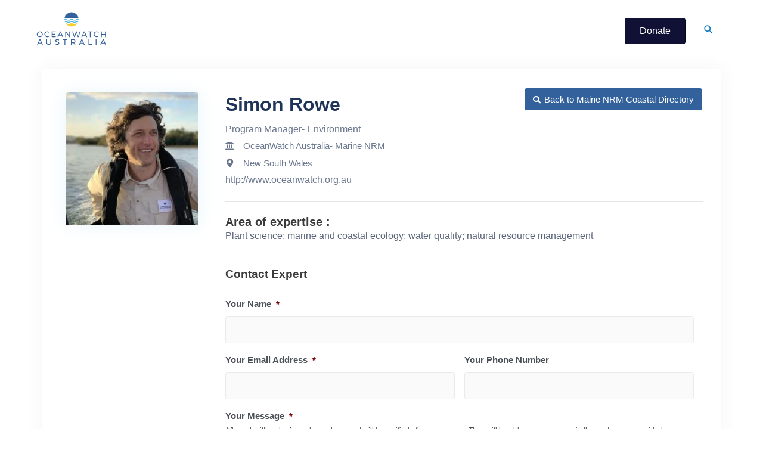

--- FILE ---
content_type: text/html; charset=UTF-8
request_url: https://www.oceanwatch.org.au/expert/simon-rowe/
body_size: 24155
content:
<!DOCTYPE html><html lang="en-US"><head><script data-no-optimize="1">var litespeed_docref=sessionStorage.getItem("litespeed_docref");litespeed_docref&&(Object.defineProperty(document,"referrer",{get:function(){return litespeed_docref}}),sessionStorage.removeItem("litespeed_docref"));</script> <meta charset="UTF-8"><meta name="viewport" content="width=device-width, initial-scale=1"><link rel="profile" href="https://gmpg.org/xfn/11">
<noscript><p><img alt="Clicky" width="1" height="1" src="//in.getclicky.com/101368913ns.gif" /></p></noscript> <script type="litespeed/javascript" data-src="https://www.googletagmanager.com/gtag/js?id=G-PL58HMGXSB"></script> <script type="litespeed/javascript">window.dataLayer=window.dataLayer||[];function gtag(){dataLayer.push(arguments)}
gtag('js',new Date());gtag('config','G-PL58HMGXSB')</script>  <script type="litespeed/javascript" data-src="https://www.googletagmanager.com/gtag/js?id=UA-72364236-1"></script> <script type="litespeed/javascript">window.dataLayer=window.dataLayer||[];function gtag(){dataLayer.push(arguments)}
gtag('js',new Date());gtag('config','UA-72364236-1')</script>  <script type="litespeed/javascript" data-src="https://www.googletagmanager.com/gtag/js?id=AW-384706381"></script> <script type="litespeed/javascript">window.dataLayer=window.dataLayer||[];function gtag(){dataLayer.push(arguments)}
gtag('js',new Date());gtag('config','AW-384706381')</script>  <script type="litespeed/javascript">gtag('event','conversion',{'send_to':'AW-384706381/hPt7CPm6ptkCEM3OuLcB'})</script> <title>Simon Rowe | Oceanwatch Australia</title><meta name='robots' content='max-image-preview:large' /> <script data-no-defer="1" data-ezscrex="false" data-cfasync="false" data-pagespeed-no-defer data-cookieconsent="ignore">var ctPublicFunctions = {"_ajax_nonce":"2283b16e5e","_rest_nonce":"d1d8c0bd9d","_ajax_url":"\/wp-admin\/admin-ajax.php","_rest_url":"https:\/\/www.oceanwatch.org.au\/wp-json\/","data__cookies_type":"native","data__ajax_type":"rest","data__bot_detector_enabled":0,"data__frontend_data_log_enabled":1,"cookiePrefix":"","wprocket_detected":false,"host_url":"www.oceanwatch.org.au","text__ee_click_to_select":"Click to select the whole data","text__ee_original_email":"The complete one is","text__ee_got_it":"Got it","text__ee_blocked":"Blocked","text__ee_cannot_connect":"Cannot connect","text__ee_cannot_decode":"Can not decode email. Unknown reason","text__ee_email_decoder":"CleanTalk email decoder","text__ee_wait_for_decoding":"The magic is on the way!","text__ee_decoding_process":"Please wait a few seconds while we decode the contact data."}</script> <script data-no-defer="1" data-ezscrex="false" data-cfasync="false" data-pagespeed-no-defer data-cookieconsent="ignore">var ctPublic = {"_ajax_nonce":"2283b16e5e","settings__forms__check_internal":"0","settings__forms__check_external":"0","settings__forms__force_protection":0,"settings__forms__search_test":"1","settings__forms__wc_add_to_cart":"0","settings__data__bot_detector_enabled":0,"settings__sfw__anti_crawler":0,"blog_home":"https:\/\/www.oceanwatch.org.au\/","pixel__setting":"0","pixel__enabled":false,"pixel__url":null,"data__email_check_before_post":"1","data__email_check_exist_post":0,"data__cookies_type":"native","data__key_is_ok":true,"data__visible_fields_required":true,"wl_brandname":"Anti-Spam by CleanTalk","wl_brandname_short":"CleanTalk","ct_checkjs_key":"aa4e1ccb35d5c5d5a53f76918620e1e6104ac92e7c562e193ecd2359c142515a","emailEncoderPassKey":"966f432756243c69914b201ba2ec149b","bot_detector_forms_excluded":"W10=","advancedCacheExists":false,"varnishCacheExists":false,"wc_ajax_add_to_cart":false}</script> <link rel='dns-prefetch' href='//fonts.googleapis.com' /><link rel="alternate" type="application/rss+xml" title="Oceanwatch Australia &raquo; Feed" href="https://www.oceanwatch.org.au/feed/" /><link rel="alternate" type="application/rss+xml" title="Oceanwatch Australia &raquo; Comments Feed" href="https://www.oceanwatch.org.au/comments/feed/" /><link rel="alternate" type="application/rss+xml" title="Oceanwatch Australia &raquo; Simon Rowe Comments Feed" href="https://www.oceanwatch.org.au/expert/simon-rowe/feed/" /><link rel="preload" href="https://www.oceanwatch.org.au/wp-content/plugins/bb-plugin/fonts/fontawesome/5.15.4/webfonts/fa-solid-900.woff2" as="font" type="font/woff2" crossorigin="anonymous"><style id="litespeed-ccss">ul{box-sizing:border-box}:root{--wp--preset--font-size--normal:16px;--wp--preset--font-size--huge:42px}.screen-reader-text{border:0;clip:rect(1px,1px,1px,1px);clip-path:inset(50%);height:1px;margin:-1px;overflow:hidden;padding:0;position:absolute;width:1px;word-wrap:normal!important}html :where(img[class*=wp-image-]){height:auto;max-width:100%}.fl-builder-content{clear:both}a,body,div,fieldset,form,h2,h3,html,label,li,p,span,ul{border:0;font-size:100%;font-style:inherit;font-weight:inherit;margin:0;outline:0;padding:0;vertical-align:baseline}html{-webkit-text-size-adjust:100%;-ms-text-size-adjust:100%}body{margin:0}header,nav,section{display:block}a{background-color:transparent}a,a:visited{text-decoration:none}img{border:0}svg:not(:root){overflow:hidden}button,input,textarea{color:inherit;font:inherit;margin:0}button{overflow:visible}button{text-transform:none}button{-webkit-appearance:button}button::-moz-focus-inner,input::-moz-focus-inner{border:0;padding:0}input{line-height:normal}fieldset{border:1px solid var(--ast-border-color);margin:0;padding:.35em .625em .75em}textarea{overflow:auto}@media (min-width:544px){.ast-container{max-width:100%}}@media (min-width:768px){.ast-container{max-width:100%}}@media (min-width:992px){.ast-container{max-width:100%}}@media (min-width:1200px){.ast-container{max-width:100%}}.ast-container{margin-left:auto;margin-right:auto;padding-left:20px;padding-right:20px}.ast-container:after{content:"";display:table;clear:both}h2,h3{clear:both}h2{color:#808285;font-size:1.7em;line-height:1.3}h3{color:#808285;font-size:1.5em;line-height:1.4}html{box-sizing:border-box}*,:after,:before{box-sizing:inherit}body{color:#808285;background:#fff;font-style:normal}ul{margin:0 0 1.5em 3em}ul{list-style:disc}li>ul{margin-bottom:0;margin-left:1.5em}i{font-style:italic}img{height:auto;max-width:100%}.button,button,input,textarea{color:#808285;font-weight:400;font-size:100%;margin:0;vertical-align:baseline}button,input{line-height:normal}.button,button{border:1px solid;border-color:var(--ast-border-color);border-radius:2px;background:#e6e6e6;padding:.6em 1em .4em;color:#fff}input[type=email],input[type=tel],input[type=text],textarea{color:#666;border:1px solid var(--ast-border-color);border-radius:2px;-webkit-appearance:none}textarea{padding-left:3px;width:100%}a{color:#4169e1}.screen-reader-text{border:0;clip:rect(1px,1px,1px,1px);height:1px;margin:-1px;overflow:hidden;padding:0;position:absolute;width:1px;word-wrap:normal!important}#primary:after,#primary:before,.ast-container:after,.ast-container:before,.site-content:after,.site-content:before{content:"";display:table}#primary:after,.ast-container:after,.site-content:after{clear:both}body{-webkit-font-smoothing:antialiased;-moz-osx-font-smoothing:grayscale}body:not(.logged-in){position:relative}#page{position:relative}a{text-decoration:none}img{vertical-align:middle}p{margin-bottom:1.75em}.button{border-radius:0;padding:18px 30px;border:0;box-shadow:none;text-shadow:none}.search-form .search-field{outline:0}input{line-height:1}body,button,textarea{line-height:1.85714285714286}body{background-color:#fff}#page{display:block}#primary{display:block;position:relative;float:left;width:100%}#primary{margin:4em 0}.ast-search-icon .astra-search-icon{font-size:1.3em}.ast-search-icon{z-index:4;position:relative;line-height:normal}.search-custom-menu-item{position:relative}body{overflow-x:hidden}input[type=email],input[type=tel],input[type=text],textarea{color:#666;padding:.75em;height:auto;border-width:1px;border-style:solid;border-color:var(--ast-border-color);border-radius:2px;background:var(--ast-comment-inputs-background);box-shadow:none;box-sizing:border-box}textarea{width:100%}:root{--ast-post-nav-space:0;--ast-container-default-xlg-padding:6.67em;--ast-container-default-lg-padding:5.67em;--ast-container-default-slg-padding:4.34em;--ast-container-default-md-padding:3.34em;--ast-container-default-sm-padding:6.67em;--ast-container-default-xs-padding:2.4em;--ast-container-default-xxs-padding:1.4em;--ast-code-block-background:#eee;--ast-comment-inputs-background:#fafafa;--ast-normal-container-width:1200px;--ast-narrow-container-width:750px;--ast-blog-title-font-weight:400;--ast-blog-meta-weight:inherit;--ast-global-color-primary:var(--ast-global-color-5);--ast-global-color-secondary:var(--ast-global-color-4);--ast-global-color-alternate-background:var(--ast-global-color-7);--ast-global-color-subtle-background:var(--ast-global-color-6)}html{font-size:93.75%}a{color:var(--ast-global-color-0)}body,button,input,textarea{font-family:-apple-system,BlinkMacSystemFont,Segoe UI,Roboto,Oxygen-Sans,Ubuntu,Cantarell,Helvetica Neue,sans-serif;font-weight:inherit;font-size:15px;font-size:1rem;line-height:var(--ast-body-line-height,1.65em)}h2,h3{font-family:'Roboto Condensed',sans-serif;font-weight:400}h2{font-size:32px;font-size:2.1333333333333rem;font-family:'Roboto Condensed',sans-serif;line-height:1.3em}h3{font-size:26px;font-size:1.7333333333333rem;font-family:'Roboto Condensed',sans-serif;line-height:1.3em}body,h2,h3{color:var(--ast-global-color-3)}input{outline:none}@media (max-width:921px){#primary{padding:1.5em 0;margin:0}}button,.button{border-style:solid;border-top-width:0;border-right-width:0;border-left-width:0;border-bottom-width:0;color:#fff;border-color:#006ba3;background-color:#006ba3;padding-top:10px;padding-right:40px;padding-bottom:10px;padding-left:40px;font-family:inherit;font-weight:inherit;line-height:1em}@media (min-width:544px){.ast-container{max-width:100%}}@media (max-width:921px){h2{font-size:25px}h3{font-size:20px}}@media (max-width:544px){h2{font-size:25px}h3{font-size:20px}}@media (max-width:921px){html{font-size:85.5%}}@media (max-width:544px){html{font-size:85.5%}}@media (min-width:922px){.ast-container{max-width:1240px}}:root{--ast-global-color-0:#0170b9;--ast-global-color-1:#3a3a3a;--ast-global-color-2:#3a3a3a;--ast-global-color-3:#4b4f58;--ast-global-color-4:#f5f5f5;--ast-global-color-5:#fff;--ast-global-color-6:#e5e5e5;--ast-global-color-7:#424242;--ast-global-color-8:#000}:root{--ast-border-color:#ddd}h2,h3{color:var(--ast-global-color-2)}.astra-search-icon:before{content:"\e8b6";font-family:Astra;font-style:normal;font-weight:400;text-decoration:inherit;text-align:center;-webkit-font-smoothing:antialiased;-moz-osx-font-smoothing:grayscale;z-index:3}#ast-scroll-top{display:none;position:fixed;text-align:center;z-index:99;width:2.1em;height:2.1em;line-height:2.1;color:#fff;border-radius:2px;content:"";outline:inherit}@media (min-width:769px){#ast-scroll-top{content:"769"}}.ast-scroll-to-top-right{right:30px;bottom:30px}#ast-scroll-top{background-color:var(--ast-global-color-0);font-size:15px}.ast-scroll-top-icon:before{content:"\e900";font-family:Astra;text-decoration:inherit}.ast-scroll-top-icon{transform:rotate(180deg)}:root{--wp--preset--aspect-ratio--square:1;--wp--preset--aspect-ratio--4-3:4/3;--wp--preset--aspect-ratio--3-4:3/4;--wp--preset--aspect-ratio--3-2:3/2;--wp--preset--aspect-ratio--2-3:2/3;--wp--preset--aspect-ratio--16-9:16/9;--wp--preset--aspect-ratio--9-16:9/16;--wp--preset--color--black:#000;--wp--preset--color--cyan-bluish-gray:#abb8c3;--wp--preset--color--white:#fff;--wp--preset--color--pale-pink:#f78da7;--wp--preset--color--vivid-red:#cf2e2e;--wp--preset--color--luminous-vivid-orange:#ff6900;--wp--preset--color--luminous-vivid-amber:#fcb900;--wp--preset--color--light-green-cyan:#7bdcb5;--wp--preset--color--vivid-green-cyan:#00d084;--wp--preset--color--pale-cyan-blue:#8ed1fc;--wp--preset--color--vivid-cyan-blue:#0693e3;--wp--preset--color--vivid-purple:#9b51e0;--wp--preset--color--ast-global-color-0:var(--ast-global-color-0);--wp--preset--color--ast-global-color-1:var(--ast-global-color-1);--wp--preset--color--ast-global-color-2:var(--ast-global-color-2);--wp--preset--color--ast-global-color-3:var(--ast-global-color-3);--wp--preset--color--ast-global-color-4:var(--ast-global-color-4);--wp--preset--color--ast-global-color-5:var(--ast-global-color-5);--wp--preset--color--ast-global-color-6:var(--ast-global-color-6);--wp--preset--color--ast-global-color-7:var(--ast-global-color-7);--wp--preset--color--ast-global-color-8:var(--ast-global-color-8);--wp--preset--gradient--vivid-cyan-blue-to-vivid-purple:linear-gradient(135deg,rgba(6,147,227,1) 0%,#9b51e0 100%);--wp--preset--gradient--light-green-cyan-to-vivid-green-cyan:linear-gradient(135deg,#7adcb4 0%,#00d082 100%);--wp--preset--gradient--luminous-vivid-amber-to-luminous-vivid-orange:linear-gradient(135deg,rgba(252,185,0,1) 0%,rgba(255,105,0,1) 100%);--wp--preset--gradient--luminous-vivid-orange-to-vivid-red:linear-gradient(135deg,rgba(255,105,0,1) 0%,#cf2e2e 100%);--wp--preset--gradient--very-light-gray-to-cyan-bluish-gray:linear-gradient(135deg,#eee 0%,#a9b8c3 100%);--wp--preset--gradient--cool-to-warm-spectrum:linear-gradient(135deg,#4aeadc 0%,#9778d1 20%,#cf2aba 40%,#ee2c82 60%,#fb6962 80%,#fef84c 100%);--wp--preset--gradient--blush-light-purple:linear-gradient(135deg,#ffceec 0%,#9896f0 100%);--wp--preset--gradient--blush-bordeaux:linear-gradient(135deg,#fecda5 0%,#fe2d2d 50%,#6b003e 100%);--wp--preset--gradient--luminous-dusk:linear-gradient(135deg,#ffcb70 0%,#c751c0 50%,#4158d0 100%);--wp--preset--gradient--pale-ocean:linear-gradient(135deg,#fff5cb 0%,#b6e3d4 50%,#33a7b5 100%);--wp--preset--gradient--electric-grass:linear-gradient(135deg,#caf880 0%,#71ce7e 100%);--wp--preset--gradient--midnight:linear-gradient(135deg,#020381 0%,#2874fc 100%);--wp--preset--font-size--small:13px;--wp--preset--font-size--medium:20px;--wp--preset--font-size--large:36px;--wp--preset--font-size--x-large:42px;--wp--preset--spacing--20:.44rem;--wp--preset--spacing--30:.67rem;--wp--preset--spacing--40:1rem;--wp--preset--spacing--50:1.5rem;--wp--preset--spacing--60:2.25rem;--wp--preset--spacing--70:3.38rem;--wp--preset--spacing--80:5.06rem;--wp--preset--shadow--natural:6px 6px 9px rgba(0,0,0,.2);--wp--preset--shadow--deep:12px 12px 50px rgba(0,0,0,.4);--wp--preset--shadow--sharp:6px 6px 0px rgba(0,0,0,.2);--wp--preset--shadow--outlined:6px 6px 0px -3px rgba(255,255,255,1),6px 6px rgba(0,0,0,1);--wp--preset--shadow--crisp:6px 6px 0px rgba(0,0,0,1)}:root{--wp--style--global--content-size:var(--wp--custom--ast-content-width-size);--wp--style--global--wide-size:var(--wp--custom--ast-wide-width-size)}:where(body){margin:0}:root{--wp--style--block-gap:24px}body{padding-top:0;padding-right:0;padding-bottom:0;padding-left:0}a:where(:not(.wp-element-button)){text-decoration:none}input[class*=apbct].apbct_special_field,label.apbct_special_field{display:none!important}.container{padding-right:15px;padding-left:15px;margin-right:auto;margin-left:auto}.container:before,.container:after{display:table;content:" "}.container:after{clear:both}@media (min-width:768px){.container{width:750px}}@media (min-width:992px){.container{width:970px}}@media (min-width:1200px){.container{width:1170px}}.row{margin-right:-15px;margin-left:-15px}.row:before,.row:after{display:table;content:" "}.row:after{clear:both}.col-lg-3,.col-md-4,.col-sm-5,.col-sm-7,.col-md-8,.col-lg-9,.col-xs-12{position:relative;min-height:1px;padding-right:15px;padding-left:15px}.col-xs-12{float:left}.col-xs-12{width:100%}@media (min-width:768px){.col-sm-5,.col-sm-7{float:left}.col-sm-5{width:41.6666666667%}.col-sm-7{width:58.3333333333%}}@media (min-width:992px){.col-md-4,.col-md-8{float:left}.col-md-4{width:33.3333333333%}.col-md-8{width:66.6666666667%}}@media (min-width:1200px){.col-lg-3,.col-lg-9{float:left}.col-lg-3{width:25%}.col-lg-9{width:75%}}.btn{background-color:#95a5a6;margin:0;padding:7px 30px;border-radius:30px;color:#fff}img{max-width:100%}*,*:before,*:after{box-sizing:border-box}.gform_wrapper input{background:#fafafa!important;color:#666!important;border-radius:4px!important;height:auto!important;border-width:1px!important;border-style:solid!important;border-color:#eaeaea!important;box-sizing:border-box!important;max-width:100%!important;padding:10px 30px!important;box-shadow:none!important}#gform_wrapper_2{max-width:100%!important}.ast-custom-header{background-color:#fff}.ast-custom-header #mobile-burger>div>div>button{float:right}@media (max-width:992px){.ast-custom-header .fl-builder-content .fl-node-603dc7dd4a2ad{width:50%!important}.ast-custom-header .fl-builder-content .fl-node-603dc7dd4a2ad .fl-module-content{margin-top:12px}}#menu-newprime .fl-has-submenu-container a{padding-left:10px;padding-right:10px}#menu-item-7003{position:absolute;float:right;top:0;right:0;margin-top:-5px}.social-icon{list-style-type:none;padding-left:0;margin-left:0;margin-bottom:5px}.social-icon li{display:inline-block;color:#6b778e}.social-icon__item{color:#6b778e;margin-right:10px}.social-icon__item i{width:16px;text-align:center}.line-bottom{border-bottom:1px solid #e3e5e9;padding-bottom:20px;max-width:100%}.button-right{position:absolute;right:32px;top:40px;z-index:1}.button-right .btn-search{background-color:#32619c;padding:10px 14px;color:#fff;border-radius:4px;font-size:15px}.button-right .btn-search .fa-search{font-size:13px;margin-right:2px}@media (max-width:991px){.button-right{position:unset;right:0;top:0;float:right;margin-bottom:30px}}.single-expert #content{margin-top:20px}.single-expert h2{color:#337ab7}@media (max-width:767px){.single-expert .ast-container{padding-left:0;padding-right:0}}.single-expert .wrapper-expert{box-shadow:0 0 30px 0 rgba(82,63,105,.05);padding:40px 30px 50px;position:relative}.single-expert .wrapper-expert .img-wrapper{width:90%;position:relative;overflow:hidden;padding-bottom:90%;margin-left:10px;border-radius:4px;box-shadow:0 0 30px 0 rgba(79,182,223,.12)}.single-expert .wrapper-expert .img-wrapper .profile-image{border-radius:4px;width:100%;height:100%;object-fit:cover;background-color:#fff;position:absolute}@media (max-width:1024px){.single-expert .wrapper-expert .img-wrapper .profile-image{max-width:100%;object-fit:cover}}.single-expert .wrapper-expert .content-detail .title{color:#1f3458;font-size:32px;font-weight:700;margin-bottom:10px}.single-expert .wrapper-expert .content-detail .title-item{color:#6b778e;line-height:1.4;margin-bottom:5px;font-size:16px}.single-expert .wrapper-expert .description{margin-top:20px;border-bottom:1px solid #e3e5e9;color:#5b6579;line-height:1.4;padding-bottom:20px;font-size:16px}.single-expert .wrapper-expert .description .bolder{font-weight:700;font-size:1.25em;display:inline-block}.single-expert .wrapper-expert .contact-form{margin-top:20px}@media (max-width:767px){.single-expert .wrapper-expert{padding:30px 20px 50px}.single-expert .wrapper-expert .img-wrapper{width:100%;margin-bottom:30px;padding-bottom:100%;margin-left:0}}@media (max-width:980px){.single-expert .content-expert .container{width:100%}}@media all and (max-width:768px){#content:before{content:""}}.ast-custom-header{position:relative;z-index:99}.ast-search-box.full-screen,.ast-search-box.header-cover{display:none;opacity:0;width:100%;height:100%}.ast-search-box.full-screen .search-field,.ast-search-box.header-cover .search-field{background:0 0;border:0;color:#fafafa;box-shadow:none;text-align:left;padding:0}.ast-search-box.full-screen .search-submit{background:var(--ast-fs-search-submit-background,0 0);padding:0;border-radius:50%;box-shadow:none;color:var(--ast-fs-search-text-color,#9e9e9e);outline:0;border:0;vertical-align:middle}.ast-search-box.full-screen .ast-search-wrapper,.ast-search-box.header-cover .ast-search-wrapper{position:absolute;width:100%;left:50%;top:50%;transform:translate(-50%,-50%)}.ast-search-box.full-screen .ast-search-wrapper .search-form,.ast-search-box.header-cover .ast-search-wrapper .search-form{line-height:normal}.ast-search-box.full-screen #close,.ast-search-box.header-cover #close{color:#fafafa;transform:rotate(0);font-size:2em;z-index:9;font-weight:400}.ast-search-box.full-screen .search-field::-webkit-input-placeholder,.ast-search-box.header-cover .search-field::-webkit-input-placeholder{color:#fafafa}.ast-search-box.full-screen .search-field:-moz-placeholder,.ast-search-box.header-cover .search-field:-moz-placeholder{color:#fafafa}.ast-search-box.full-screen .search-field::-moz-placeholder,.ast-search-box.header-cover .search-field::-moz-placeholder{color:#fafafa}.ast-search-box.full-screen .search-field:-ms-input-placeholder,.ast-search-box.header-cover .search-field:-ms-input-placeholder{color:#fafafa}.ast-search-box.header-cover{position:absolute;background:rgba(25,25,25,.96);top:0;z-index:10}.ast-search-box.header-cover .search-field{font-size:2em;line-height:2;width:100%}.ast-search-box.header-cover .ast-container{position:relative}.ast-search-box.header-cover .close,.ast-search-box.header-cover .search-text-wrap{display:inline-block}.ast-search-box.header-cover .search-text-wrap{width:calc(100% - 2.5em);vertical-align:middle}.ast-search-box.header-cover #close{vertical-align:middle;backface-visibility:hidden}.ast-search-box.full-screen{position:fixed;background:rgba(25,25,25,.96);top:0;left:0;z-index:999}.ast-search-box.full-screen .ast-search-wrapper .large-search-text{text-align:center;color:#e2e2e2;font-size:1.5em;font-weight:400}.ast-search-box.full-screen .ast-search-wrapper fieldset{border:0;padding:2.5em 0 1em;border-bottom:2px solid var(--ast-border-color)}.ast-search-box.full-screen .ast-search-wrapper .search-field{font-size:2em;padding-left:20px;line-height:1.7;width:92%;vertical-align:middle}.ast-search-box.full-screen .ast-search-wrapper .search-form{width:70%;margin:20px auto}.ast-search-box.full-screen .ast-search-wrapper .search-submit{font-size:var(--ast-fs-search-font-size,1.7em)}.ast-search-box.full-screen #close{position:absolute;color:#fafafa;right:1em;line-height:1;z-index:9;font-weight:400;font-size:2em;top:1.5em;backface-visibility:hidden}.ast-search-box.full-screen ::-webkit-input-placeholder{opacity:0}.ast-search-box.full-screen ::-moz-placeholder{opacity:0}.ast-search-box.full-screen :-ms-input-placeholder{opacity:0}.ast-search-box.full-screen :-moz-placeholder{opacity:0}@media (max-width:420px){.ast-search-box.full-screen ::-webkit-input-placeholder{opacity:1}.ast-search-box.full-screen ::-moz-placeholder{opacity:1}.ast-search-box.full-screen :-ms-input-placeholder{opacity:1}.ast-search-box.full-screen :-moz-placeholder{opacity:1}}@media (max-width:544px){.ast-search-box.full-screen .ast-search-wrapper .large-search-text{display:none}.ast-search-box.full-screen .ast-search-wrapper .search-field,.ast-search-box.full-screen .ast-search-wrapper .search-submit{font-size:1.6em}}#content:before{content:"921";position:absolute;overflow:hidden;opacity:0;visibility:hidden}@media (min-width:922px){.ast-container{max-width:100%}}@media (min-width:993px){.ast-container{max-width:100%}}@media (min-width:1201px){.ast-container{max-width:100%}}@media (min-width:922px){.ast-container{padding-left:1px;padding-right:1px}}@media (min-width:921px){.single .site-content>.ast-container{padding-left:20px;padding-right:20px}}.ast-plain-container #primary{margin-top:3px;margin-bottom:0}@media (max-width:921px){.ast-plain-container #primary{margin-top:1.5em;margin-bottom:1.5em}}.ast-search-box.header-cover #close:before,.ast-search-box.full-screen #close:before{font-family:Astra;content:"\e5cd";display:inline-block}.fl-builder-content *,.fl-builder-content *:before,.fl-builder-content *:after{-webkit-box-sizing:border-box;-moz-box-sizing:border-box;box-sizing:border-box}.fl-row:before,.fl-row:after,.fl-row-content:before,.fl-row-content:after,.fl-col-group:before,.fl-col-group:after,.fl-col:before,.fl-col:after,.fl-module:before,.fl-module:after,.fl-module-content:before,.fl-module-content:after{display:table;content:" "}.fl-row:after,.fl-row-content:after,.fl-col-group:after,.fl-col:after,.fl-module:after,.fl-module-content:after{clear:both}.fl-clear{clear:both}.fl-row,.fl-row-content{margin-left:auto;margin-right:auto;min-width:0}.fl-row-content-wrap{position:relative}.fl-row-default-height .fl-row-content-wrap{display:-webkit-box;display:-webkit-flex;display:-ms-flexbox;display:flex;min-height:100vh}.fl-row-default-height .fl-row-content-wrap{min-height:0}.fl-row-default-height .fl-row-content{-webkit-box-flex:1 1 auto;-moz-box-flex:1 1 auto;-webkit-flex:1 1 auto;-ms-flex:1 1 auto;flex:1 1 auto}.fl-row-default-height.fl-row-align-center .fl-row-content-wrap{align-items:center;justify-content:center;-webkit-align-items:center;-webkit-box-align:center;-webkit-box-pack:center;-webkit-justify-content:center;-ms-flex-align:center;-ms-flex-pack:center}.fl-col-group-equal-height{display:flex;flex-wrap:wrap;width:100%}.fl-col-group-equal-height .fl-col,.fl-col-group-equal-height .fl-col-content{display:flex;flex:1 1 auto}.fl-col-group-equal-height .fl-col-content{flex-direction:column;flex-shrink:1;min-width:1px;max-width:100%;width:100%}.fl-col-group-equal-height:before,.fl-col-group-equal-height .fl-col:before,.fl-col-group-equal-height .fl-col-content:before,.fl-col-group-equal-height:after,.fl-col-group-equal-height .fl-col:after,.fl-col-group-equal-height .fl-col-content:after{content:none}.fl-col-group-equal-height.fl-col-group-align-top .fl-col-content{justify-content:flex-start}.fl-col{float:left;min-height:1px}.fl-module img{max-width:100%}.fl-builder-content a.fl-button,.fl-builder-content a.fl-button:visited{border-radius:4px;-moz-border-radius:4px;-webkit-border-radius:4px;display:inline-block;font-size:16px;font-weight:400;line-height:18px;padding:12px 24px;text-decoration:none;text-shadow:none}.fl-builder-content .fl-button-left{text-align:left}.fl-photo{line-height:0;position:relative}.fl-photo-align-left{text-align:left}.fl-photo-content{display:inline-block;line-height:0;position:relative;max-width:100%}.fl-photo-img-svg{width:100%}.fl-photo-content img{display:inline;height:auto;max-width:100%}.fl-animation{opacity:0}.fl-builder-content a.fl-button,.fl-builder-content a.fl-button:visited{background:#fafafa;border:1px solid #ccc;color:#333}.fl-builder-content a.fl-button *,.fl-builder-content a.fl-button:visited *{color:#333}@media (max-width:768px){.fl-row-content-wrap{background-attachment:scroll!important}.fl-col-group.fl-col-group-equal-height{display:block}.fl-col-group.fl-col-group-equal-height.fl-col-group-custom-width{display:-webkit-box;display:-webkit-flex;display:flex}.fl-col{clear:both;float:none;margin-left:auto;margin-right:auto;width:auto!important}.fl-row[data-node] .fl-row-content-wrap{margin:0;padding-left:0;padding-right:0}.fl-col[data-node] .fl-col-content{margin:0;padding-left:0;padding-right:0}}@media (min-width:1201px){html .fl-visible-medium:not(.fl-visible-desktop),html .fl-visible-mobile:not(.fl-visible-desktop){display:none}}@media (min-width:993px) and (max-width:1200px){html .fl-visible-medium:not(.fl-visible-large),html .fl-visible-mobile:not(.fl-visible-large){display:none}}@media (min-width:769px) and (max-width:992px){html .fl-visible-desktop:not(.fl-visible-medium),html .fl-visible-large:not(.fl-visible-medium){display:none}}@media (max-width:768px){html .fl-visible-desktop:not(.fl-visible-mobile),html .fl-visible-large:not(.fl-visible-mobile){display:none}}.fl-row-fixed-width{max-width:1200px}.fl-row-content-wrap{margin-top:0;margin-right:0;margin-bottom:0;margin-left:0;padding-top:20px;padding-right:20px;padding-bottom:20px;padding-left:20px}.fl-col-content{margin-top:0;margin-right:0;margin-bottom:0;margin-left:0;padding-top:0;padding-right:0;padding-bottom:0;padding-left:0}.fl-module-content{margin-top:20px;margin-right:20px;margin-bottom:20px;margin-left:20px}@media (max-width:768px){.fl-photo-content,.fl-photo-img{max-width:100%}}.fl-module-content a{text-decoration:none}.uabb-js-breakpoint{content:"default";display:none}@media screen and (max-width:992px){.uabb-js-breakpoint{content:"992"}}@media screen and (max-width:768px){.uabb-js-breakpoint{content:"768"}}.fas{-moz-osx-font-smoothing:grayscale;-webkit-font-smoothing:antialiased;display:inline-block;font-style:normal;font-variant:normal;text-rendering:auto;line-height:1}.fa-map-marker-alt:before{content:"\f3c5"}.fa-search:before{content:"\f002"}.fa-university:before{content:"\f19c"}.fas{font-family:"Font Awesome 5 Free"}.fas{font-weight:900}.fl-node-5f62dbeede559>.fl-row-content-wrap{background-color:rgba(255,255,255,.76)}.fl-node-5f62dbeede559 .fl-row-content{max-width:1200px}.fl-node-5f62dbeede559>.fl-row-content-wrap{margin-top:0;margin-right:0;margin-bottom:0;margin-left:0}.fl-node-5f62dbeede559>.fl-row-content-wrap{padding-top:0;padding-right:0;padding-bottom:0;padding-left:0}.fl-node-603dc7dd49e34>.fl-row-content-wrap{background-color:rgba(255,255,255,.76)}.fl-node-603dc7dd49e34 .fl-row-content{max-width:1200px}.fl-node-603dc7dd49e34>.fl-row-content-wrap{margin-top:0;margin-right:0;margin-bottom:0;margin-left:0}.fl-node-603dc7dd49e34>.fl-row-content-wrap{padding-top:0;padding-right:0;padding-bottom:0;padding-left:0}.fl-node-5f62e1c523e71{width:13.42%}@media (max-width:992px){.fl-builder-content .fl-node-5f62e1c523e71{width:25%!important;max-width:none;-webkit-box-flex:0 1 auto;-moz-box-flex:0 1 auto;-webkit-flex:0 1 auto;-ms-flex:0 1 auto;flex:0 1 auto}}@media (max-width:768px){.fl-builder-content .fl-node-5f62e1c523e71{width:50%!important;max-width:none;clear:none;float:left}}.fl-node-603dc7dd4a2ad{width:88.5%}@media (max-width:992px){.fl-builder-content .fl-node-603dc7dd4a2ad{width:25%!important;max-width:none;-webkit-box-flex:0 1 auto;-moz-box-flex:0 1 auto;-webkit-flex:0 1 auto;-ms-flex:0 1 auto;flex:0 1 auto}}@media (max-width:768px){.fl-builder-content .fl-node-603dc7dd4a2ad{width:50%!important;max-width:none;clear:none;float:left}}.fl-node-5f62dbeee0d36{width:70.58%}@media (max-width:992px){.fl-builder-content .fl-node-5f62dbeee0d36{width:50%!important;max-width:none;-webkit-box-flex:0 1 auto;-moz-box-flex:0 1 auto;-webkit-flex:0 1 auto;-ms-flex:0 1 auto;flex:0 1 auto}}@media (max-width:768px){.fl-builder-content .fl-node-5f62dbeee0d36{width:50%!important;max-width:none;clear:none;float:left}}.fl-node-5f62dbeee0d36>.fl-col-content{margin-bottom:0}.fl-node-5f62dbeee0d36>.fl-col-content{padding-bottom:0}.fl-node-603dc7dd4a3ba{width:11.5%}@media (max-width:992px){.fl-builder-content .fl-node-603dc7dd4a3ba{width:50%!important;max-width:none;-webkit-box-flex:0 1 auto;-moz-box-flex:0 1 auto;-webkit-flex:0 1 auto;-ms-flex:0 1 auto;flex:0 1 auto}}@media (max-width:768px){.fl-builder-content .fl-node-603dc7dd4a3ba{width:50%!important;max-width:none;clear:none;float:left}}.fl-node-603dc7dd4a3ba>.fl-col-content{margin-bottom:0}.fl-node-603dc7dd4a3ba>.fl-col-content{padding-bottom:0}.fl-node-5f62e27209caa{width:8%}@media (max-width:992px){.fl-builder-content .fl-node-5f62e27209caa{width:15%!important;max-width:none;-webkit-box-flex:0 1 auto;-moz-box-flex:0 1 auto;-webkit-flex:0 1 auto;-ms-flex:0 1 auto;flex:0 1 auto}}@media (max-width:768px){.fl-builder-content .fl-node-5f62e27209caa{width:50%!important;max-width:none;clear:none;float:left}}.fl-node-5f62e1d61ad9b{width:8%}@media (max-width:992px){.fl-builder-content .fl-node-5f62e1d61ad9b{width:10%!important;max-width:none;-webkit-box-flex:0 1 auto;-moz-box-flex:0 1 auto;-webkit-flex:0 1 auto;-ms-flex:0 1 auto;flex:0 1 auto}}@media (max-width:768px){.fl-builder-content .fl-node-5f62e1d61ad9b{width:15%!important;max-width:none;clear:none;float:left}}.fl-node-5f62e1d61ad9b>.fl-col-content{padding-top:10px}.fl-node-5f62e01a82a98 .fl-photo{text-align:left}.fl-node-5f62e01a82a98 .fl-photo-content,.fl-node-5f62e01a82a98 .fl-photo-img{width:120px}.fl-node-5f62e01a82a98>.fl-module-content{margin-bottom:0}.fl-menu ul,.fl-menu li{list-style:none;margin:0;padding:0}.fl-menu .menu:before,.fl-menu .menu:after{content:'';display:table;clear:both}.fl-menu-horizontal{display:inline-flex;flex-wrap:wrap;align-items:center}.fl-menu li{position:relative}.fl-menu a{display:block;padding:10px;text-decoration:none}.fl-menu .sub-menu{min-width:220px}.fl-menu .fl-has-submenu-container{position:relative}.fl-menu .fl-menu-toggle{position:absolute;top:50%;right:0}.fl-menu .fl-toggle-none .fl-menu-toggle:before{border-color:#333}.fl-menu .fl-menu-mobile-toggle{position:relative;padding:8px;background-color:transparent;border:none;color:#333;border-radius:0}.fl-menu .fl-menu-mobile-toggle.hamburger .svg-container{display:inline-block;position:relative;width:1.4em;height:1.4em;vertical-align:middle}.fl-menu .fl-menu-mobile-toggle.hamburger .hamburger-menu{position:absolute;top:0;left:0;right:0;bottom:0}.fl-menu .fl-menu-mobile-toggle.hamburger .hamburger-menu rect{fill:currentColor}.fl-node-5f62e19ea5fc7 .menu .fl-has-submenu .sub-menu{display:none}.fl-node-5f62e19ea5fc7 .fl-menu .sub-menu{background-color:#fff;-webkit-box-shadow:0 1px 20px rgba(0,0,0,.1);-ms-box-shadow:0 1px 20px rgba(0,0,0,.1);box-shadow:0 1px 20px rgba(0,0,0,.1)}.fl-node-5f62e19ea5fc7 .fl-menu-horizontal.fl-toggle-none .fl-menu-toggle{width:28px;height:28px;margin:-14px 0 0}.fl-node-5f62e19ea5fc7 .fl-menu-horizontal.fl-toggle-none .fl-menu-toggle{width:28px;height:28px;margin:-14px 0 0}.fl-node-5f62e19ea5fc7 .fl-menu li{border-top:1px solid transparent}.fl-node-5f62e19ea5fc7 .fl-menu li:first-child{border-top:none}@media (max-width:992px){.fl-node-5f62e19ea5fc7 .fl-menu ul.menu{display:none;float:none}.fl-node-5f62e19ea5fc7 .fl-menu .sub-menu{-webkit-box-shadow:none;-ms-box-shadow:none;box-shadow:none}}@media (min-width:993px){.fl-node-5f62e19ea5fc7 .fl-menu .menu>li{display:inline-block}.fl-node-5f62e19ea5fc7 .menu li{border-left:1px solid transparent;border-top:none}.fl-node-5f62e19ea5fc7 .menu li:first-child{border:none}.fl-node-5f62e19ea5fc7 .menu li li{border-top:1px solid transparent;border-left:none}.fl-node-5f62e19ea5fc7 .menu .fl-has-submenu .sub-menu{position:absolute;top:100%;left:0;z-index:10;visibility:hidden;opacity:0;text-align:left}.fl-node-5f62e19ea5fc7 .fl-has-submenu .fl-has-submenu .sub-menu{top:0;left:100%}.fl-node-5f62e19ea5fc7 .fl-menu .fl-menu-toggle{display:none}.fl-node-5f62e19ea5fc7 ul.sub-menu{padding-top:0;padding-right:0;padding-bottom:0;padding-left:0}.fl-node-5f62e19ea5fc7 .fl-menu-mobile-toggle{display:none}}.fl-node-5f62e19ea5fc7 .fl-menu-mobile-toggle{font-size:16px;text-transform:none;padding-top:14px;padding-right:14px;padding-bottom:14px;padding-left:14px;border-color:rgba(0,0,0,.1)}.fl-node-5f62e19ea5fc7 .fl-menu .menu,.fl-node-5f62e19ea5fc7 .fl-menu .menu>li{font-size:14px;line-height:1;letter-spacing:0px}.fl-node-5f62e19ea5fc7 .menu a{padding-top:14px;padding-right:14px;padding-bottom:14px;padding-left:14px}.fl-node-5f62e19ea5fc7 .fl-menu .menu .sub-menu>li{font-size:16px;line-height:1}@media (max-width:992px){.fl-node-5f62e19ea5fc7 .fl-menu{text-align:right}.fl-node-5f62e19ea5fc7 .fl-menu .menu{justify-content:right}.fl-node-5f62e19ea5fc7 .menu li.fl-has-submenu ul.sub-menu{padding-left:15px}.fl-node-5f62e19ea5fc7 .fl-menu .sub-menu{background-color:transparent}}@media (max-width:768px){.fl-node-5f62e19ea5fc7 .fl-menu{text-align:right}.fl-node-5f62e19ea5fc7 .fl-menu .menu{justify-content:right}}.fl-node-5f62e19ea5fc7>.fl-module-content{margin-top:30px}@media (max-width:768px){.fl-node-5f62e19ea5fc7>.fl-module-content{margin-top:20px}}.fl-builder-content .fl-node-5f62e1d61ab50 a.fl-button,.fl-builder-content .fl-node-5f62e1d61ab50 a.fl-button:visited,.fl-builder-content .fl-node-5f62e1d61ab50 a.fl-button *,.fl-builder-content .fl-node-5f62e1d61ab50 a.fl-button:visited *{color:#fff}.fl-node-5f62e1d61ab50 .fl-button-wrap{text-align:left}.fl-builder-content .fl-node-5f62e1d61ab50 a.fl-button,.fl-builder-content .fl-node-5f62e1d61ab50 a.fl-button:visited{border:1px solid #040529;background-color:#101135}.fl-node-5f62e1d61ab50>.fl-module-content{margin-top:30px;margin-right:0;margin-bottom:0;margin-left:0}@media (max-width:768px){.fl-node-5f62e1d61ab50>.fl-module-content{margin-top:20px}}.fl-node-5f62f29293395>.fl-module-content{margin-top:30px}@media (max-width:768px){.fl-node-5f62f29293395>.fl-module-content{margin-top:20px}}.fl-node-603dc7dd4a335 .fl-photo{text-align:left}.fl-node-603dc7dd4a335 .fl-photo-content,.fl-node-603dc7dd4a335 .fl-photo-img{width:210px}.fl-node-603dc7dd4a335>.fl-module-content{margin-bottom:0}.fl-node-603dc7dd4a4c9 .menu .fl-has-submenu .sub-menu{display:none}.fl-node-603dc7dd4a4c9 .fl-menu .sub-menu{background-color:#fff;-webkit-box-shadow:0 1px 20px rgba(0,0,0,.1);-ms-box-shadow:0 1px 20px rgba(0,0,0,.1);box-shadow:0 1px 20px rgba(0,0,0,.1)}.fl-node-603dc7dd4a4c9 .fl-menu-vertical.fl-toggle-none .fl-menu-toggle{width:28px;height:28px;margin:-14px 0 0}.fl-node-603dc7dd4a4c9 .fl-menu-vertical.fl-toggle-none .fl-menu-toggle{width:28px;height:28px;margin:-14px 0 0}.fl-node-603dc7dd4a4c9 .fl-menu li{border-top:1px solid transparent}.fl-node-603dc7dd4a4c9 .fl-menu li:first-child{border-top:none}.fl-node-603dc7dd4a4c9 .fl-menu ul.menu{display:none}.fl-node-603dc7dd4a4c9 .fl-menu .sub-menu{-webkit-box-shadow:none;-ms-box-shadow:none;box-shadow:none}.fl-node-603dc7dd4a4c9 .fl-menu-mobile-toggle{font-size:16px;text-transform:none;padding-top:14px;padding-right:14px;padding-bottom:14px;padding-left:14px;border-color:rgba(0,0,0,.1)}.fl-node-603dc7dd4a4c9 .fl-menu .menu,.fl-node-603dc7dd4a4c9 .fl-menu .menu>li{font-size:14px;line-height:1;letter-spacing:0px}.fl-node-603dc7dd4a4c9 .menu a{padding-top:14px;padding-right:14px;padding-bottom:14px;padding-left:14px}.fl-node-603dc7dd4a4c9 .fl-menu .menu .sub-menu>li{font-size:16px;line-height:1}.fl-node-603dc7dd4a4c9 .menu li.fl-has-submenu ul.sub-menu{padding-left:15px}.fl-node-603dc7dd4a4c9 .fl-menu .sub-menu{background-color:transparent}.fl-node-603dc7dd4a4c9>.fl-module-content{margin-top:30px}@media (max-width:768px){.fl-node-603dc7dd4a4c9>.fl-module-content{margin-top:20px}}.fl-module-content a{text-decoration:none}.uabb-js-breakpoint{content:"default";display:none}@media screen and (max-width:992px){.uabb-js-breakpoint{content:"992"}}@media screen and (max-width:768px){.uabb-js-breakpoint{content:"768"}}.astra-search-shortcode{position:relative;display:inline-block;padding:0 1em}.astra-search-shortcode.cover{position:static}.ast-search-box.header-cover{top:0;left:0;right:0;bottom:0;z-index:10}.ast-search-icon .ast-icon{z-index:4}.ast-search-icon{z-index:4;position:relative;line-height:normal}.ast-search-icon .ast-icon{z-index:4}.ast-search-icon{z-index:4;position:relative;line-height:normal}.gform_legacy_markup_wrapper{margin-bottom:16px;margin-top:16px;max-width:100%}.gform_legacy_markup_wrapper form{text-align:left;max-width:100%;margin:0 auto}.gform_legacy_markup_wrapper *,.gform_legacy_markup_wrapper :after,.gform_legacy_markup_wrapper :before{box-sizing:border-box!important}.gform_legacy_markup_wrapper h3{font-weight:400;border:none;background:0 0}.gform_legacy_markup_wrapper input:not([type=radio]):not([type=checkbox]):not([type=submit]):not([type=button]):not([type=image]):not([type=file]){font-size:inherit;font-family:inherit;padding:5px 4px;letter-spacing:normal}.gform_legacy_markup_wrapper textarea{font-size:inherit;font-family:inherit;letter-spacing:normal;padding:6px 8px;line-height:1.5;resize:none}.gform_legacy_markup_wrapper ul.gform_fields{margin:0!important;list-style-type:none;display:block}.gform_legacy_markup_wrapper ul{text-indent:0}.gform_legacy_markup_wrapper form li,.gform_legacy_markup_wrapper li{margin-left:0!important;list-style-type:none!important;list-style-image:none!important;list-style:none!important;overflow:visible}.gform_legacy_markup_wrapper ul li.gfield{clear:both}.gform_legacy_markup_wrapper ul li:after,.gform_legacy_markup_wrapper ul li:before,.gform_legacy_markup_wrapper ul.gform_fields{padding:0;margin:0;overflow:visible}.gform_legacy_markup_wrapper .gform_heading{width:100%;margin-bottom:18px}.gform_legacy_markup_wrapper label.gfield_label{font-weight:700;font-size:inherit}.gform_legacy_markup_wrapper .top_label .gfield_label{display:-moz-inline-stack;display:inline-block;line-height:1.3;clear:both}body .gform_legacy_markup_wrapper .top_label div.ginput_container{margin-top:8px}.gform_legacy_markup_wrapper input.large,.gform_legacy_markup_wrapper input.medium{width:100%}.gform_legacy_markup_wrapper textarea.medium{height:120px;width:100%}.gform_legacy_markup_wrapper h3.gform_title{font-weight:700;font-size:1.25em}.gform_legacy_markup_wrapper h3.gform_title{letter-spacing:normal!important;margin:10px 0 6px}.gform_legacy_markup_wrapper .gfield_description{font-size:.813em;line-height:inherit;clear:both;font-family:inherit;letter-spacing:normal}.gform_legacy_markup_wrapper .gfield_description{padding:0 16px 0 0}.gform_legacy_markup_wrapper .field_description_below .gfield_description{padding-top:16px}.gform_legacy_markup_wrapper .gfield_description{width:100%}.gform_legacy_markup_wrapper .gfield_required{color:#790000;margin-left:4px}.gform_legacy_markup_wrapper .gform_hidden,.gform_legacy_markup_wrapper input.gform_hidden,.gform_legacy_markup_wrapper input[type=hidden]{display:none!important;max-height:1px!important;overflow:hidden}.gform_legacy_markup_wrapper .gfield_visibility_hidden{visibility:hidden;position:absolute;left:-9999px}.gform_legacy_markup_wrapper .gform_validation_container,body .gform_legacy_markup_wrapper .gform_body ul.gform_fields li.gfield.gform_validation_container,body .gform_legacy_markup_wrapper li.gform_validation_container,body .gform_legacy_markup_wrapper ul.gform_fields li.gfield.gform_validation_container{display:none!important;position:absolute!important;left:-9000px}body .gform_legacy_markup_wrapper ul li.gfield{margin-top:16px;padding-top:0}@media only screen and (max-width:641px){.gform_legacy_markup_wrapper input:not([type=radio]):not([type=checkbox]):not([type=image]):not([type=file]){line-height:2;min-height:2rem}.gform_legacy_markup_wrapper textarea{line-height:1.5}}@media only screen and (min-width:641px){.gform_legacy_markup_wrapper .gform_body{width:100%}.gform_legacy_markup_wrapper .top_label input.medium{width:calc(50% - 8px)}.gform_legacy_markup_wrapper .top_label input.large{width:100%}.gform_legacy_markup_wrapper textarea.medium{height:160px;width:100%}.gform_legacy_markup_wrapper ul.gform_fields li.gfield{padding-right:16px}}@media only screen and (min-width:641px){.gform_wrapper .top_label li.gfield.gf_left_half,.gform_wrapper .top_label li.gfield.gf_right_half{display:-moz-inline-stack;display:inline-block;vertical-align:top;width:50%;padding-right:16px;float:none}.gform_wrapper .top_label li.gfield.gf_left_half .ginput_container:not(.gfield_time_hour):not(.gfield_time_minute):not(.gfield_time_ampm):not(.ginput_container_date):not(.ginput_quantity):not(.datepicker):not(.gfield_signature_container),.gform_wrapper .top_label li.gfield.gf_right_half .ginput_container:not(.gfield_time_hour):not(.gfield_time_minute):not(.gfield_time_ampm):not(.ginput_container_date):not(.ginput_quantity):not(.datepicker):not(.gfield_signature_container){width:100%!important;margin:8px 0 0;padding-left:0;padding-right:0}.gform_wrapper .top_label li.gfield.gf_left_half:before{content:"";display:block;clear:both}.gform_wrapper .top_label li.gfield.gf_right_half:after{content:"";display:table;clear:both}.gform_wrapper .top_label li.gfield.gf_left_half div:not(.ginput_container_date) input.medium,.gform_wrapper .top_label li.gfield.gf_right_half div:not(.ginput_container_date) input.medium{width:100%}.gform_wrapper .top_label li.gfield.gf_left_half+li.gfield,.gform_wrapper .top_label li.gfield.gf_right_half+li.gfield{clear:both}}.gform_legacy_markup_wrapper.gf_browser_chrome ul li:after,.gform_legacy_markup_wrapper.gf_browser_chrome ul li:before{content:none}.gform_wrapper form{position:relative}@media (max-width:768px){.gform_wrapper.gf_browser_chrome form>.gform_body{width:100%}}</style><link rel="preload" data-asynced="1" data-optimized="2" as="style" onload="this.onload=null;this.rel='stylesheet'" href="https://www.oceanwatch.org.au/wp-content/litespeed/ucss/31dfce7727b4913f120fcdfc910502d2.css?ver=a1e9a" /><script type="litespeed/javascript">!function(a){"use strict";var b=function(b,c,d){function e(a){return h.body?a():void setTimeout(function(){e(a)})}function f(){i.addEventListener&&i.removeEventListener("load",f),i.media=d||"all"}var g,h=a.document,i=h.createElement("link");if(c)g=c;else{var j=(h.body||h.getElementsByTagName("head")[0]).childNodes;g=j[j.length-1]}var k=h.styleSheets;i.rel="stylesheet",i.href=b,i.media="only x",e(function(){g.parentNode.insertBefore(i,c?g:g.nextSibling)});var l=function(a){for(var b=i.href,c=k.length;c--;)if(k[c].href===b)return a();setTimeout(function(){l(a)})};return i.addEventListener&&i.addEventListener("load",f),i.onloadcssdefined=l,l(f),i};"undefined"!=typeof exports?exports.loadCSS=b:a.loadCSS=b}("undefined"!=typeof global?global:this);!function(a){if(a.loadCSS){var b=loadCSS.relpreload={};if(b.support=function(){try{return a.document.createElement("link").relList.supports("preload")}catch(b){return!1}},b.poly=function(){for(var b=a.document.getElementsByTagName("link"),c=0;c<b.length;c++){var d=b[c];"preload"===d.rel&&"style"===d.getAttribute("as")&&(a.loadCSS(d.href,d,d.getAttribute("media")),d.rel=null)}},!b.support()){b.poly();var c=a.setInterval(b.poly,300);a.addEventListener&&a.addEventListener("load",function(){b.poly(),a.clearInterval(c)}),a.attachEvent&&a.attachEvent("onload",function(){a.clearInterval(c)})}}}(this);</script> <!--[if IE]> <script src="https://www.oceanwatch.org.au/wp-content/themes/astra/assets/js/minified/flexibility.min.js?ver=4.11.2" id="astra-flexibility-js"></script> <script id="astra-flexibility-js-after">flexibility(document.documentElement);</script> <![endif]--> <script type="litespeed/javascript" data-src="https://www.oceanwatch.org.au/wp-includes/js/jquery/jquery.min.js?ver=3.7.1" id="jquery-core-js"></script> <link rel="https://api.w.org/" href="https://www.oceanwatch.org.au/wp-json/" /><link rel="EditURI" type="application/rsd+xml" title="RSD" href="https://www.oceanwatch.org.au/xmlrpc.php?rsd" /><meta name="generator" content="WordPress 6.7.4" /><link rel='shortlink' href='https://www.oceanwatch.org.au/?p=9081' /><link rel="alternate" title="oEmbed (JSON)" type="application/json+oembed" href="https://www.oceanwatch.org.au/wp-json/oembed/1.0/embed?url=https%3A%2F%2Fwww.oceanwatch.org.au%2Fexpert%2Fsimon-rowe%2F" /><link rel="alternate" title="oEmbed (XML)" type="text/xml+oembed" href="https://www.oceanwatch.org.au/wp-json/oembed/1.0/embed?url=https%3A%2F%2Fwww.oceanwatch.org.au%2Fexpert%2Fsimon-rowe%2F&#038;format=xml" /><link rel="pingback" href="https://www.oceanwatch.org.au/xmlrpc.php"><link rel="canonical" href="https://www.oceanwatch.org.au/expert/simon-rowe/" /><meta name="description" content="Simon Rowe" /> <script type="application/ld+json">{"@context":"https:\/\/schema.org","@graph":[{"@type":"Organization","@id":"https:\/\/www.oceanwatch.org.au\/#schema-publishing-organization","url":"https:\/\/www.oceanwatch.org.au","name":"Oceanwatch Australia"},{"@type":"WebSite","@id":"https:\/\/www.oceanwatch.org.au\/#schema-website","url":"https:\/\/www.oceanwatch.org.au","name":"Oceanwatch Australia","encoding":"UTF-8","potentialAction":{"@type":"SearchAction","target":"https:\/\/www.oceanwatch.org.au\/search\/{search_term_string}\/","query-input":"required name=search_term_string"}},{"@type":"BreadcrumbList","@id":"https:\/\/www.oceanwatch.org.au\/expert\/simon-rowe?page&expert=simon-rowe&post_type=expert&name=simon-rowe\/#breadcrumb","itemListElement":[{"@type":"ListItem","position":1,"name":"Home","item":"https:\/\/www.oceanwatch.org.au"},{"@type":"ListItem","position":2,"name":"Simon Rowe"}]},{"@type":"Person","@id":"https:\/\/www.oceanwatch.org.au\/author\/simonrowe\/#schema-author","name":"Simon Rowe","url":"https:\/\/www.oceanwatch.org.au\/author\/simonrowe\/"},{"@type":"WebPage","@id":"https:\/\/www.oceanwatch.org.au\/expert\/simon-rowe\/#schema-webpage","isPartOf":{"@id":"https:\/\/www.oceanwatch.org.au\/#schema-website"},"publisher":{"@id":"https:\/\/www.oceanwatch.org.au\/#schema-publishing-organization"},"url":"https:\/\/www.oceanwatch.org.au\/expert\/simon-rowe\/"},{"@type":"Article","mainEntityOfPage":{"@id":"https:\/\/www.oceanwatch.org.au\/expert\/simon-rowe\/#schema-webpage"},"author":{"@id":"https:\/\/www.oceanwatch.org.au\/author\/simonrowe\/#schema-author"},"publisher":{"@id":"https:\/\/www.oceanwatch.org.au\/#schema-publishing-organization"},"dateModified":"2021-06-13T11:48:10","datePublished":"2021-06-13T11:48:10","headline":"Simon Rowe | Oceanwatch Australia","description":"Simon Rowe","name":"Simon Rowe"}]}</script> <link rel="icon" href="https://www.oceanwatch.org.au/wp-content/uploads/2018/02/cropped-icon-2-32x32.png" sizes="32x32" /><link rel="icon" href="https://www.oceanwatch.org.au/wp-content/uploads/2018/02/cropped-icon-2-192x192.png" sizes="192x192" /><link rel="apple-touch-icon" href="https://www.oceanwatch.org.au/wp-content/uploads/2018/02/cropped-icon-2-180x180.png" /><meta name="msapplication-TileImage" content="https://www.oceanwatch.org.au/wp-content/uploads/2018/02/cropped-icon-2-270x270.png" /></head><body itemtype='https://schema.org/Blog' itemscope='itemscope' class="expert-template-default single single-expert postid-9081 wp-custom-logo fl-builder-2-9-1 fl-no-js metaslider-plugin ast-desktop ast-plain-container ast-no-sidebar astra-4.11.2 ast-header-custom-item-inside ast-blog-single-style-1 ast-custom-post-type ast-single-post ast-inherit-site-logo-transparent ast-above-mobile-menu-align-stack ast-fullscreen-menu-enable ast-default-above-menu-enable ast-default-below-menu-enable above-header-nav-padding-support ast-fluid-width-layout ast-inherit-site-logo-sticky ast-normal-title-enabled astra-addon-4.11.1"><a
class="skip-link screen-reader-text"
href="#content"
title="Skip to content">
Skip to content</a><div
class="hfeed site" id="page"><header class="ast-custom-header" itemscope="itemscope" itemtype="https://schema.org/WPHeader"><div class="astra-advanced-hook-5463 "><div class="fl-builder-content fl-builder-content-5463 fl-builder-global-templates-locked" data-post-id="5463"><div class="fl-row fl-row-full-width fl-row-bg-color fl-node-5f62dbeede559 fl-row-default-height fl-row-align-center fl-visible-desktop fl-visible-large" data-node="5f62dbeede559"><div class="fl-row-content-wrap"><div class="fl-row-content fl-row-fixed-width fl-node-content"><div class="fl-col-group fl-node-5f62dbeee0aab fl-col-group-equal-height fl-col-group-align-top fl-col-group-custom-width" data-node="5f62dbeee0aab"><div class="fl-col fl-node-5f62e1c523e71 fl-col-bg-color fl-col-small fl-col-small-full-width fl-col-small-custom-width" data-node="5f62e1c523e71"><div class="fl-col-content fl-node-content"><div class="fl-module fl-module-photo fl-node-5f62e01a82a98" data-node="5f62e01a82a98"><div class="fl-module-content fl-node-content"><div class="fl-photo fl-photo-align-left" itemscope itemtype="https://schema.org/ImageObject"><div class="fl-photo-content fl-photo-img-svg">
<a href="/" target="_self" itemprop="url">
<img data-lazyloaded="1" src="[data-uri]" decoding="async" class="fl-photo-img wp-image-5493 size-full" data-src="https://www.oceanwatch.org.au/wp-content/uploads/2020/09/OceanWatchAustralia_logo.svg" alt="OceanWatchAustralia_logo" itemprop="image" height="0" width="0" title="OceanWatchAustralia_logo"  />
</a></div></div></div></div></div></div><div class="fl-col fl-node-5f62dbeee0d36 fl-col-bg-color fl-col-small-custom-width" data-node="5f62dbeee0d36"><div class="fl-col-content fl-node-content"><div class="fl-module fl-module-menu fl-node-5f62e19ea5fc7 fl-animation fl-fade-in" data-node="5f62e19ea5fc7" data-animation-delay="0" data-animation-duration="1"><div class="fl-module-content fl-node-content"><div class="fl-menu fl-menu-responsive-toggle-medium-mobile fl-menu-responsive-flyout-push-opacity fl-flyout-left">
<button class="fl-menu-mobile-toggle hamburger" aria-label="Menu"><span class="fl-menu-icon svg-container"><svg version="1.1" class="hamburger-menu" xmlns="http://www.w3.org/2000/svg" xmlns:xlink="http://www.w3.org/1999/xlink" viewBox="0 0 512 512">
<rect class="fl-hamburger-menu-top" width="512" height="102"/>
<rect class="fl-hamburger-menu-middle" y="205" width="512" height="102"/>
<rect class="fl-hamburger-menu-bottom" y="410" width="512" height="102"/>
</svg>
</span></button><div class="fl-clear"></div><nav aria-label="Menu" itemscope="itemscope" itemtype="https://schema.org/SiteNavigationElement"><ul id="menu-newprime" class="menu fl-menu-horizontal fl-toggle-none"><li id="menu-item-6596" class="menu-item menu-item-type-custom menu-item-object-custom menu-item-has-children fl-has-submenu"><div class="fl-has-submenu-container"><a aria-expanded="false" href="#">WHAT WE DO</a><span class="fl-menu-toggle"></span></div><ul class="sub-menu"><li id="menu-item-5465" class="menu-item menu-item-type-post_type menu-item-object-page"><a href="https://www.oceanwatch.org.au/about-us/">About Us</a></li><li id="menu-item-5651" class="menu-item menu-item-type-post_type menu-item-object-page"><a href="https://www.oceanwatch.org.au/board/">OWA Board</a></li><li id="menu-item-5652" class="menu-item menu-item-type-post_type menu-item-object-page"><a href="https://www.oceanwatch.org.au/marinenrm/">National Marine NRM</a></li></ul></li><li id="menu-item-6597" class="menu-item menu-item-type-custom menu-item-object-custom menu-item-has-children fl-has-submenu"><div class="fl-has-submenu-container"><a aria-expanded="false" href="#">OUR WORK</a><span class="fl-menu-toggle"></span></div><ul class="sub-menu"><li id="menu-item-5485" class="menu-item menu-item-type-post_type menu-item-object-page"><a href="https://www.oceanwatch.org.au/current-programs/">Current Work</a></li><li id="menu-item-5484" class="menu-item menu-item-type-post_type menu-item-object-page"><a href="https://www.oceanwatch.org.au/past-programs/">Past Work</a></li><li id="menu-item-5880" class="menu-item menu-item-type-post_type menu-item-object-page"><a href="https://www.oceanwatch.org.au/resources/">Resources</a></li></ul></li><li id="menu-item-6598" class="menu-item menu-item-type-custom menu-item-object-custom menu-item-has-children fl-has-submenu"><div class="fl-has-submenu-container"><a aria-expanded="false" href="#">AUSTRALIAN SEAFOOD</a><span class="fl-menu-toggle"></span></div><ul class="sub-menu"><li id="menu-item-5655" class="menu-item menu-item-type-post_type menu-item-object-page menu-item-has-children fl-has-submenu"><div class="fl-has-submenu-container"><a aria-expanded="false" href="https://www.oceanwatch.org.au/community/learn-about-it/wild-catch-fishing/">Wild Catch Fishing</a><span class="fl-menu-toggle"></span></div><ul class="sub-menu"><li id="menu-item-6065" class="menu-item menu-item-type-post_type menu-item-object-page"><a href="https://www.oceanwatch.org.au/fishing/bycatch-in-australias-fisheries/">Reducing Bycatch</a></li><li id="menu-item-6836" class="menu-item menu-item-type-post_type menu-item-object-page"><a href="https://www.oceanwatch.org.au/wild-catch-species/">Wild Harvest Species</a></li></ul></li><li id="menu-item-6062" class="menu-item menu-item-type-post_type menu-item-object-page menu-item-has-children fl-has-submenu"><div class="fl-has-submenu-container"><a aria-expanded="false" href="https://www.oceanwatch.org.au/community/learn-about-it/aquaculture/">Aquaculture</a><span class="fl-menu-toggle"></span></div><ul class="sub-menu"><li id="menu-item-6835" class="menu-item menu-item-type-post_type menu-item-object-page"><a href="https://www.oceanwatch.org.au/aquaculture-species/">Aquaculture Species</a></li></ul></li><li id="menu-item-5653" class="menu-item menu-item-type-post_type menu-item-object-page"><a href="https://www.oceanwatch.org.au/seafood/markets-merchants/">Markets &amp; Merchants</a></li><li id="menu-item-5654" class="menu-item menu-item-type-post_type menu-item-object-page"><a href="https://www.oceanwatch.org.au/science-management/">Management &amp; Science</a></li></ul></li><li id="menu-item-5671" class="menu-item menu-item-type-custom menu-item-object-custom menu-item-has-children fl-has-submenu"><div class="fl-has-submenu-container"><a aria-expanded="false" href="#">LATEST NEWS</a><span class="fl-menu-toggle"></span></div><ul class="sub-menu"><li id="menu-item-5667" class="menu-item menu-item-type-post_type menu-item-object-page"><a href="https://www.oceanwatch.org.au/latest-news/">OWA News</a></li><li id="menu-item-5664" class="menu-item menu-item-type-post_type menu-item-object-page"><a href="https://www.oceanwatch.org.au/newsletter-archives/">Newsletters</a></li></ul></li><li id="menu-item-9036" class="menu-item menu-item-type-custom menu-item-object-custom menu-item-has-children fl-has-submenu"><div class="fl-has-submenu-container"><a aria-expanded="false" href="#">DIRECTORY</a><span class="fl-menu-toggle"></span></div><ul class="sub-menu"><li id="menu-item-9039" class="menu-item menu-item-type-post_type menu-item-object-page"><a href="https://www.oceanwatch.org.au/directory/">Registered Experts</a></li><li id="menu-item-9038" class="menu-item menu-item-type-post_type menu-item-object-page"><a href="https://www.oceanwatch.org.au/marine-nrm-coastal-directory-register-as-an-expert/">Register as an expert</a></li><li id="menu-item-9037" class="menu-item menu-item-type-post_type menu-item-object-page"><a href="https://www.oceanwatch.org.au/experts-directory-login/">Experts Login</a></li></ul></li><li id="menu-item-5673" class="menu-item menu-item-type-custom menu-item-object-custom menu-item-has-children fl-has-submenu"><div class="fl-has-submenu-container"><a aria-expanded="false" href="#">CONTACT US</a><span class="fl-menu-toggle"></span></div><ul class="sub-menu"><li id="menu-item-6529" class="menu-item menu-item-type-post_type menu-item-object-page"><a href="https://www.oceanwatch.org.au/contact-us/">Contact</a></li></ul></li></ul></nav></div></div></div></div></div><div class="fl-col fl-node-5f62e27209caa fl-col-bg-color fl-col-small fl-col-small-full-width fl-col-small-custom-width" data-node="5f62e27209caa"><div class="fl-col-content fl-node-content"><div class="fl-module fl-module-button fl-node-5f62e1d61ab50" data-node="5f62e1d61ab50"><div class="fl-module-content fl-node-content"><div class="fl-button-wrap fl-button-width-auto fl-button-left">
<a href="https://www.givenow.com.au/oceanwatch" target="_blank" class="fl-button" rel="noopener" >
<span class="fl-button-text">Donate</span>
</a></div></div></div></div></div><div class="fl-col fl-node-5f62e1d61ad9b fl-col-bg-color fl-col-small fl-col-small-full-width fl-col-small-custom-width" data-node="5f62e1d61ad9b"><div class="fl-col-content fl-node-content"><div class="fl-module fl-module-html fl-node-5f62f29293395" data-node="5f62f29293395"><div class="fl-module-content fl-node-content"><div class="fl-html"><div style="text-align:center;width:20%;"><div class="astra-search-shortcode search-custom-menu-item cover left"><div class="ast-search-icon"><a class="header-cover astra-search-icon" aria-label="Search icon link" href="#">			<span class="screen-reader-text">Search</span>
</a></div><div class="ast-search-box header-cover" id="ast-search-form"><div class="ast-search-wrapper"><div class="ast-container"><form class="search-form" action="https://www.oceanwatch.org.au/" method="get">
<label class="search-text-wrap">
<span class="screen-reader-text">Search...</span>
<input name="s" class="search-field" type="text" autocomplete="off" value="" placeholder="Search..." tabindex="1">
</label>
<span tabindex="2" id="close" class="close"><span class="ast-icon icon-close"></span></span></form></div></div></div></div></div></div></div></div></div></div></div></div></div></div><div class="fl-row fl-row-full-width fl-row-bg-color fl-node-603dc7dd49e34 fl-row-default-height fl-row-align-center fl-visible-medium fl-visible-mobile" data-node="603dc7dd49e34"><div class="fl-row-content-wrap"><div class="fl-row-content fl-row-fixed-width fl-node-content"><div class="fl-col-group fl-node-603dc7dd4a21f fl-col-group-equal-height fl-col-group-align-top fl-col-group-custom-width" data-node="603dc7dd4a21f"><div class="fl-col fl-node-603dc7dd4a2ad fl-col-bg-color fl-col-small-custom-width" data-node="603dc7dd4a2ad"><div class="fl-col-content fl-node-content"><div class="fl-module fl-module-photo fl-node-603dc7dd4a335" data-node="603dc7dd4a335"><div class="fl-module-content fl-node-content"><div class="fl-photo fl-photo-align-left" itemscope itemtype="https://schema.org/ImageObject"><div class="fl-photo-content fl-photo-img-svg">
<a href="/" target="_self" itemprop="url">
<img data-lazyloaded="1" src="[data-uri]" decoding="async" class="fl-photo-img wp-image-5493 size-full" data-src="https://www.oceanwatch.org.au/wp-content/uploads/2020/09/OceanWatchAustralia_logo.svg" alt="OceanWatchAustralia_logo" itemprop="image" height="0" width="0" title="OceanWatchAustralia_logo"  />
</a></div></div></div></div></div></div><div class="fl-col fl-node-603dc7dd4a3ba fl-col-bg-color fl-col-small fl-col-small-full-width fl-col-small-custom-width" data-node="603dc7dd4a3ba"><div class="fl-col-content fl-node-content"><div id="mobile-burger" class="fl-module fl-module-menu fl-node-603dc7dd4a4c9 fl-animation fl-fade-in" data-node="603dc7dd4a4c9" data-animation-delay="0" data-animation-duration="1"><div class="fl-module-content fl-node-content"><div class="fl-menu fl-menu-responsive-toggle-always fl-menu-responsive-flyout-overlay fl-flyout-right">
<button class="fl-menu-mobile-toggle hamburger" aria-label="Menu"><span class="fl-menu-icon svg-container"><svg version="1.1" class="hamburger-menu" xmlns="http://www.w3.org/2000/svg" xmlns:xlink="http://www.w3.org/1999/xlink" viewBox="0 0 512 512">
<rect class="fl-hamburger-menu-top" width="512" height="102"/>
<rect class="fl-hamburger-menu-middle" y="205" width="512" height="102"/>
<rect class="fl-hamburger-menu-bottom" y="410" width="512" height="102"/>
</svg>
</span></button><div class="fl-clear"></div><nav aria-label="Menu" itemscope="itemscope" itemtype="https://schema.org/SiteNavigationElement"><ul id="menu-mobile" class="menu fl-menu-vertical fl-toggle-none"><li id="menu-item-6983" class="menu-item menu-item-type-custom menu-item-object-custom menu-item-has-children fl-has-submenu"><div class="fl-has-submenu-container"><a aria-expanded="false" href="#">WHAT WE DO</a><span class="fl-menu-toggle"></span></div><ul class="sub-menu"><li id="menu-item-6994" class="menu-item menu-item-type-post_type menu-item-object-page"><a href="https://www.oceanwatch.org.au/about-us/">About Us</a></li><li id="menu-item-6995" class="menu-item menu-item-type-post_type menu-item-object-page"><a href="https://www.oceanwatch.org.au/board/">OWA Board</a></li><li id="menu-item-6996" class="menu-item menu-item-type-post_type menu-item-object-page"><a href="https://www.oceanwatch.org.au/marinenrm/">National Marine NRM</a></li></ul></li><li id="menu-item-6984" class="menu-item menu-item-type-custom menu-item-object-custom menu-item-has-children fl-has-submenu"><div class="fl-has-submenu-container"><a aria-expanded="false" href="#">OUR WORK</a><span class="fl-menu-toggle"></span></div><ul class="sub-menu"><li id="menu-item-6997" class="menu-item menu-item-type-post_type menu-item-object-page"><a href="https://www.oceanwatch.org.au/current-programs/">Current Work</a></li><li id="menu-item-6998" class="menu-item menu-item-type-post_type menu-item-object-page"><a href="https://www.oceanwatch.org.au/past-programs/">Past Work</a></li><li id="menu-item-6999" class="menu-item menu-item-type-post_type menu-item-object-page"><a href="https://www.oceanwatch.org.au/resources/">Resources</a></li></ul></li><li id="menu-item-6985" class="menu-item menu-item-type-custom menu-item-object-custom menu-item-has-children fl-has-submenu"><div class="fl-has-submenu-container"><a aria-expanded="false" href="#">AUSTRALIAN SEAFOOD</a><span class="fl-menu-toggle"></span></div><ul class="sub-menu"><li id="menu-item-7000" class="menu-item menu-item-type-post_type menu-item-object-page menu-item-has-children fl-has-submenu"><div class="fl-has-submenu-container"><a aria-expanded="false" href="https://www.oceanwatch.org.au/community/learn-about-it/wild-catch-fishing/">Wild Catch Fishing</a><span class="fl-menu-toggle"></span></div><ul class="sub-menu"><li id="menu-item-7001" class="menu-item menu-item-type-post_type menu-item-object-page"><a href="https://www.oceanwatch.org.au/fishing/bycatch-in-australias-fisheries/">Reducing Bycatch</a></li><li id="menu-item-7002" class="menu-item menu-item-type-post_type menu-item-object-page"><a href="https://www.oceanwatch.org.au/wild-catch-species/">Wild Harvest Species</a></li></ul></li><li id="menu-item-7004" class="menu-item menu-item-type-post_type menu-item-object-page menu-item-has-children fl-has-submenu"><div class="fl-has-submenu-container"><a aria-expanded="false" href="https://www.oceanwatch.org.au/community/learn-about-it/aquaculture/">Aquaculture</a><span class="fl-menu-toggle"></span></div><ul class="sub-menu"><li id="menu-item-7008" class="menu-item menu-item-type-post_type menu-item-object-page"><a href="https://www.oceanwatch.org.au/aquaculture-species/">Aquaculture Species</a></li></ul></li><li id="menu-item-7009" class="menu-item menu-item-type-post_type menu-item-object-page"><a href="https://www.oceanwatch.org.au/seafood/markets-merchants/">Markets &amp; Merchants</a></li><li id="menu-item-7010" class="menu-item menu-item-type-post_type menu-item-object-page"><a href="https://www.oceanwatch.org.au/science-management/">Management &amp; Science</a></li></ul></li><li id="menu-item-6986" class="menu-item menu-item-type-custom menu-item-object-custom menu-item-has-children fl-has-submenu"><div class="fl-has-submenu-container"><a aria-expanded="false" href="#">LATEST NEWS</a><span class="fl-menu-toggle"></span></div><ul class="sub-menu"><li id="menu-item-7007" class="menu-item menu-item-type-post_type menu-item-object-page"><a href="https://www.oceanwatch.org.au/latest-news/">OWANews</a></li><li id="menu-item-7006" class="menu-item menu-item-type-post_type menu-item-object-page"><a href="https://www.oceanwatch.org.au/newsletter-archives/">Newsletters</a></li></ul></li><li id="menu-item-9096" class="menu-item menu-item-type-custom menu-item-object-custom menu-item-has-children fl-has-submenu"><div class="fl-has-submenu-container"><a aria-expanded="false" href="#">DIRECTORY</a><span class="fl-menu-toggle"></span></div><ul class="sub-menu"><li id="menu-item-9094" class="menu-item menu-item-type-post_type menu-item-object-page"><a href="https://www.oceanwatch.org.au/directory/">Registered Experts</a></li><li id="menu-item-9095" class="menu-item menu-item-type-post_type menu-item-object-page"><a href="https://www.oceanwatch.org.au/marine-nrm-coastal-directory-register-as-an-expert/">Register as an expert</a></li><li id="menu-item-9093" class="menu-item menu-item-type-post_type menu-item-object-page"><a href="https://www.oceanwatch.org.au/experts-directory-login/">Experts Login</a></li></ul></li><li id="menu-item-6987" class="menu-item menu-item-type-custom menu-item-object-custom menu-item-has-children fl-has-submenu"><div class="fl-has-submenu-container"><a aria-expanded="false" href="#">CONTACT US</a><span class="fl-menu-toggle"></span></div><ul class="sub-menu"><li id="menu-item-7005" class="menu-item menu-item-type-post_type menu-item-object-page"><a href="https://www.oceanwatch.org.au/contact-us/">Contact us</a></li></ul></li><li id="menu-item-6988" class="menu-item menu-item-type-custom menu-item-object-custom"><a href="https://www.givenow.com.au/oceanwatch">DONATE</a></li><li id="menu-item-7003" class="menu-item menu-item-type-custom menu-item-object-custom"><a href="#"><div class="astra-search-shortcode search-custom-menu-item full-screen left"><div class="ast-search-icon"><a class="full-screen astra-search-icon" aria-label="Search icon link" href="#" >			<span class="screen-reader-text">Search</span>
</a></div></div></a></li></ul></nav></div></div></div></div></div></div></div></div></div></div><div class="uabb-js-breakpoint" style="display: none;"></div></div></header><div id="content" class="site-content"><div class="ast-container"><div id="primary" class="content-area primary"><section class="content-expert"><div class="container"><div class="wrapper-expert"><div class="button-right">
<a href="/directory/" class="btn btn-search" role="button">
<i class="fas fa-search"></i> Back to Maine NRM Coastal Directory
</a></div><div class="row"><div class="col-lg-3 col-md-4 col-sm-5 col-xs-12"><div class="img-wrapper">
<img data-lazyloaded="1" src="[data-uri]" width="300" height="291" alt="https://www.oceanwatch.org.au/expert/simon-rowe/" class="profile-image" data-src="https://www.oceanwatch.org.au/wp-content/uploads/2021/06/me-2020-scaled-e1623048864601-300x291.jpg.webp"></div></div><div class="col-lg-9 col-md-8 col-sm-7 col-xs-12"><div class="content-detail"><h2 class="title">Simon Rowe</h2><div class="title-item">Program Manager- Environment</div><ul class="social-icon"><li>
<span class="social-icon__item"><i class="fas fa-university"></i></span> OceanWatch Australia- Marine NRM</li></ul><ul class="social-icon"><li>
<span class="social-icon__item"><i class="fas fa-map-marker-alt"></i></span> New South Wales</li></ul><div class="title-item">http://www.oceanwatch.org.au</div><div class="line-bottom"></div></div><div class="description"><div class="title-item"><h3 class="bolder">Area of expertise :</h3><br>
<span>
Plant science; marine and coastal ecology; water quality; natural resource management                                    </span></div></div><div class="contact-form"><div class='gf_browser_chrome gform_wrapper gform_legacy_markup_wrapper gform-theme--no-framework' data-form-theme='legacy' data-form-index='0' id='gform_wrapper_2' ><div class='gform_heading'><h3 class="gform_title">Contact Expert</h3><p class='gform_description'></p></div><form method='post' enctype='multipart/form-data'  id='gform_2'  action='/expert/simon-rowe/' data-formid='2' novalidate><div class='gform-body gform_body'><ul id='gform_fields_2' class='gform_fields top_label form_sublabel_below description_below validation_below'><li id="field_2_8" class="gfield gfield--type-honeypot gform_validation_container field_sublabel_below gfield--has-description field_description_below field_validation_below gfield_visibility_visible"  ><label class='gfield_label gform-field-label' for='input_2_8'>Company</label><div class='ginput_container'><input name='input_8' id='input_2_8' type='text' value='' autocomplete='new-password'/></div><div class='gfield_description' id='gfield_description_2_8'>This field is for validation purposes and should be left unchanged.</div></li><li id="field_2_6" class="gfield gfield--type-text gfield_contains_required field_sublabel_below gfield--no-description field_description_below field_validation_below gfield_visibility_hidden"  ><div class="admin-hidden-markup"><i class="gform-icon gform-icon--hidden" aria-hidden="true" title="This field is hidden when viewing the form"></i><span>This field is hidden when viewing the form</span></div><label class='gfield_label gform-field-label' for='input_2_6'>Your Expert Name<span class="gfield_required"><span class="gfield_required gfield_required_asterisk">*</span></span></label><div class='ginput_container ginput_container_text'><input name='input_6' id='input_2_6' type='text' value='' class='medium'     aria-required="true" aria-invalid="false"   /></div></li><li id="field_2_7" class="gfield gfield--type-email gfield--width-full gfield_contains_required field_sublabel_below gfield--no-description field_description_below field_validation_below gfield_visibility_hidden"  ><div class="admin-hidden-markup"><i class="gform-icon gform-icon--hidden" aria-hidden="true" title="This field is hidden when viewing the form"></i><span>This field is hidden when viewing the form</span></div><label class='gfield_label gform-field-label' for='input_2_7'>Your Expert Email<span class="gfield_required"><span class="gfield_required gfield_required_asterisk">*</span></span></label><div class='ginput_container ginput_container_email'>
<input name='input_7' id='input_2_7' type='email' value='' class='large'    aria-required="true" aria-invalid="false"  /></div></li><li id="field_2_1" class="gfield gfield--type-text gfield_contains_required field_sublabel_below gfield--no-description field_description_below field_validation_below gfield_visibility_visible"  ><label class='gfield_label gform-field-label' for='input_2_1'>Your Name<span class="gfield_required"><span class="gfield_required gfield_required_asterisk">*</span></span></label><div class='ginput_container ginput_container_text'><input name='input_1' id='input_2_1' type='text' value='' class='large'     aria-required="true" aria-invalid="false"   /></div></li><li id="field_2_2" class="gfield gfield--type-email gf_left_half gfield_contains_required field_sublabel_below gfield--no-description field_description_below field_validation_below gfield_visibility_visible"  ><label class='gfield_label gform-field-label' for='input_2_2'>Your Email Address<span class="gfield_required"><span class="gfield_required gfield_required_asterisk">*</span></span></label><div class='ginput_container ginput_container_email'>
<input name='input_2' id='input_2_2' type='email' value='' class='medium'    aria-required="true" aria-invalid="false"  /></div></li><li id="field_2_3" class="gfield gfield--type-phone gf_right_half field_sublabel_below gfield--no-description field_description_below field_validation_below gfield_visibility_visible"  ><label class='gfield_label gform-field-label' for='input_2_3'>Your Phone Number</label><div class='ginput_container ginput_container_phone'><input name='input_3' id='input_2_3' type='tel' value='' class='medium'    aria-invalid="false"   /></div></li><li id="field_2_4" class="gfield gfield--type-textarea gfield_contains_required field_sublabel_below gfield--has-description field_description_above field_validation_below gfield_visibility_visible"  ><label class='gfield_label gform-field-label' for='input_2_4'>Your Message<span class="gfield_required"><span class="gfield_required gfield_required_asterisk">*</span></span></label><div class='gfield_description' id='gfield_description_2_4'>After submitting the form above, the expert will be notified of your message. They will be able to answer you via the contact you provided.</div><div class='ginput_container ginput_container_textarea'><textarea name='input_4' id='input_2_4' class='textarea medium'  aria-describedby="gfield_description_2_4"   aria-required="true" aria-invalid="false"   rows='10' cols='50'></textarea></div></li></ul></div><div class='gform-footer gform_footer top_label'> <input type='submit' id='gform_submit_button_2' class='gform_button button' onclick='gform.submission.handleButtonClick(this);' data-submission-type='submit' value='Submit'  />
<input type='hidden' class='gform_hidden' name='gform_submission_method' data-js='gform_submission_method_2' value='postback' />
<input type='hidden' class='gform_hidden' name='gform_theme' data-js='gform_theme_2' id='gform_theme_2' value='legacy' />
<input type='hidden' class='gform_hidden' name='gform_style_settings' data-js='gform_style_settings_2' id='gform_style_settings_2' value='[]' />
<input type='hidden' class='gform_hidden' name='is_submit_2' value='1' />
<input type='hidden' class='gform_hidden' name='gform_submit' value='2' />
<input type='hidden' class='gform_hidden' name='gform_unique_id' value='' />
<input type='hidden' class='gform_hidden' name='state_2' value='WyJbXSIsIjU5NzU0ZjUyYzc5NGY3YmM4YWJhODI2YWYwY2IzMzY0Il0=' />
<input type='hidden' autocomplete='off' class='gform_hidden' name='gform_target_page_number_2' id='gform_target_page_number_2' value='0' />
<input type='hidden' autocomplete='off' class='gform_hidden' name='gform_source_page_number_2' id='gform_source_page_number_2' value='1' />
<input type='hidden' name='gform_field_values' value='' /></div>
<input
class="apbct_special_field apbct_email_id__gravity_form"
name="apbct__email_id__gravity_form"
aria-label="apbct__label_id__gravity_form"
type="text" size="30" maxlength="200" autocomplete="off"
value=""
/></form></div></div></div></div></div></div></section></div></div></div><footer class="ast-custom-footer" itemscope="itemscope" itemtype="https://schema.org/WPFooter"><div class="astra-advanced-hook-5640 "><div class="fl-builder-content fl-builder-content-5640 fl-builder-global-templates-locked" data-post-id="5640"><div class="fl-row fl-row-full-width fl-row-bg-color fl-node-5f6b2ba67067b fl-row-default-height fl-row-align-center" data-node="5f6b2ba67067b"><div class="fl-row-content-wrap"><div class="fl-row-content fl-row-fixed-width fl-node-content"><div class="fl-col-group fl-node-5f6b2ba672339" data-node="5f6b2ba672339"><div class="fl-col fl-node-5f6b2ba6724b8 fl-col-bg-color fl-col-small fl-col-small-full-width" data-node="5f6b2ba6724b8"><div class="fl-col-content fl-node-content"><div class="fl-module fl-module-rich-text fl-node-5f6b2bc8df8e0" data-node="5f6b2bc8df8e0"><div class="fl-module-content fl-node-content"><div class="fl-rich-text"><p>Locked Bag 247<br />
Pyrmont NSW 2009<br />
AUSTRALIA</p><p>Ph. (61) 0434 670 785<br />
Fax. (61) 2 9660 2786<br />
Email. <a href="mailto:comms@oceanwatch.org.au">comms@oceanwatch.org.au</a></p></div></div></div><div class="fl-module fl-module-icon-group fl-node-5f6b3225e7210" data-node="5f6b3225e7210"><div class="fl-module-content fl-node-content"><div class="fl-icon-group">
<span class="fl-icon">
<a href="https://www.facebook.com/OceanWatch" target="_blank" rel="noopener" >
<i class="ua-icon ua-icon-facebook-with-circle" aria-hidden="true"></i>
</a>
</span>
<span class="fl-icon">
<a href="https://www.instagram.com/oceanwatch_au/" target="_blank" rel="noopener" >
<i class="ua-icon ua-icon-instagram-with-circle" aria-hidden="true"></i>
</a>
</span></div></div></div></div></div><div class="fl-col fl-node-5f6b2ba67253b fl-col-bg-color fl-col-small fl-col-small-full-width" data-node="5f6b2ba67253b"><div class="fl-col-content fl-node-content"><div class="fl-module fl-module-rich-text fl-node-5f6b2c7c2e099" data-node="5f6b2c7c2e099"><div class="fl-module-content fl-node-content"><div class="fl-rich-text"><p style="text-align: center;">Stay up-to-date and learn about our programs and activities</p></div></div></div><div class="fl-module fl-module-button fl-node-5f6b2c1773f6a" data-node="5f6b2c1773f6a"><div class="fl-module-content fl-node-content"><div class="fl-button-wrap fl-button-width-auto fl-button-center">
<a href="https://oceanwatch.us2.list-manage.com/subscribe?u=3ee3d17d434e3e436c364a5ba&#038;id=4ffbd7e6ee" target="_blank" class="fl-button" rel="noopener" >
<span class="fl-button-text">Subscribe to our Newsletter</span>
</a></div></div></div><div class="fl-module fl-module-rich-text fl-node-6049dbf019c16" data-node="6049dbf019c16"><div class="fl-module-content fl-node-content"><div class="fl-rich-text"><p style="text-align: center;"><a href="https://www.oceanwatch.org.au/privacy-policy/">Privacy Policy</a></p></div></div></div></div></div><div class="fl-col fl-node-5f6b2ba6725b9 fl-col-bg-color fl-col-small fl-col-small-full-width" data-node="5f6b2ba6725b9"><div class="fl-col-content fl-node-content"><div class="fl-module fl-module-photo fl-node-5f6b2d1ecb2c7" data-node="5f6b2d1ecb2c7"><div class="fl-module-content fl-node-content"><div class="fl-photo fl-photo-align-center" itemscope itemtype="https://schema.org/ImageObject"><div class="fl-photo-content fl-photo-img-png">
<img data-lazyloaded="1" src="[data-uri]" loading="lazy" decoding="async" class="fl-photo-img wp-image-5641 size-thumbnail" data-src="https://www.oceanwatch.org.au/wp-content/uploads/2020/09/ACNC-Registered-Charity-Logo_RGB-150x150.png.webp" alt="ACNC-Registered-Charity-Logo_RGB" itemprop="image" height="150" width="150" title="ACNC-Registered-Charity-Logo_RGB" data-srcset="https://www.oceanwatch.org.au/wp-content/uploads/2020/09/ACNC-Registered-Charity-Logo_RGB-150x150.png.webp 150w, https://www.oceanwatch.org.au/wp-content/uploads/2020/09/ACNC-Registered-Charity-Logo_RGB-600x600.png.webp 600w, https://www.oceanwatch.org.au/wp-content/uploads/2020/09/ACNC-Registered-Charity-Logo_RGB-300x300.png.webp 300w, https://www.oceanwatch.org.au/wp-content/uploads/2020/09/ACNC-Registered-Charity-Logo_RGB-768x768.png.webp 768w, https://www.oceanwatch.org.au/wp-content/uploads/2020/09/ACNC-Registered-Charity-Logo_RGB.png.webp 960w" data-sizes="auto, (max-width: 150px) 100vw, 150px" /></div></div></div></div></div></div><div class="fl-col fl-node-9w30a415zkxh fl-col-bg-color fl-col-small fl-col-small-full-width" data-node="9w30a415zkxh"><div class="fl-col-content fl-node-content"><div  class="fl-module fl-module-rich-text fl-rich-text fl-node-gbpncz1lqj9w" data-node="gbpncz1lqj9w"><p style="text-align: center;">The following organisations are OceanWatch members, contributing vital funds and support for our work.</p><p style="text-align: center;"><img data-lazyloaded="1" src="[data-uri]" loading="lazy" decoding="async" class="alignnone size-full wp-image-7059" style="max-width: 32%; height: auto;" data-src="https://www.oceanwatch.org.au/wp-content/uploads/2020/09/Fishermans-co-op.png.webp" alt="NSW Fishermans Co-operatvive Associationan Ltd" width="217" height="232" /> <a href="https://www.sydneyfishmarket.com.au/" target="_blank" rel="noopener"><img data-lazyloaded="1" src="[data-uri]" loading="lazy" decoding="async" style="max-width: 32%; height: auto;"  class="alignnone size-full wp-image-9878" data-src="https://www.oceanwatch.org.au/wp-content/uploads/2020/09/SFM_Logo_WHT250.png.webp" alt="Sydney Fish Market" width="250" height="269" /></a> <a href="https://www.mfma.com.au/" target="_blank" rel="noopener"><img data-lazyloaded="1" src="[data-uri]" loading="lazy" decoding="async" class="alignnone wp-image-7056 size-thumbnail" style="max-width: 32%; height: auto;" data-src="https://www.oceanwatch.org.au/wp-content/uploads/2020/09/mfma-logo-150x150.png.webp" alt="" width="150" height="150" data-srcset="https://www.oceanwatch.org.au/wp-content/uploads/2020/09/mfma-logo-150x150.png.webp 150w, https://www.oceanwatch.org.au/wp-content/uploads/2020/09/mfma-logo.png.webp 300w" data-sizes="auto, (max-width: 150px) 100vw, 150px" /></a></p></div></div></div></div></div></div></div></div><div class="uabb-js-breakpoint" style="display: none;"></div></div></footer></div><div id="ast-scroll-top" tabindex="0" class="ast-scroll-top-icon ast-scroll-to-top-right" data-on-devices="both">
<span class="screen-reader-text">Scroll to Top</span></div><div class="ast-search-box full-screen ast-full-search-style--dark" id="ast-seach-full-screen-form">
<span id="close" class="close" tabindex="3"><span class="ast-icon icon-close"></span></span><div class="ast-search-wrapper"><div class="ast-container"><h3 class="large-search-text">Start typing and press enter to search</h3><form class="search-form" action="https://www.oceanwatch.org.au/" method="get"><fieldset>
<label class="text">
<span class="screen-reader-text">Search...</span>
<input name="s" class="search-field" autocomplete="off" type="text" value="" placeholder="Search..." tabindex="1">
</label>
<button aria-label="Search" id="search_submit" class="button search-submit" tabindex="2"><i class="astra-search-icon">  </i></button></fieldset></form></div></div></div> <script src="https://www.oceanwatch.org.au/wp-content/plugins/litespeed-cache/assets/js/instant_click.min.js?ver=7.7" id="litespeed-cache-js" defer data-wp-strategy="defer"></script> <script defer='defer' src="https://www.oceanwatch.org.au/wp-content/plugins/gravityforms/js/jquery.json.min.js?ver=2.9.25" id="gform_json-js"></script> <script data-no-optimize="1">window.lazyLoadOptions=Object.assign({},{threshold:300},window.lazyLoadOptions||{});!function(t,e){"object"==typeof exports&&"undefined"!=typeof module?module.exports=e():"function"==typeof define&&define.amd?define(e):(t="undefined"!=typeof globalThis?globalThis:t||self).LazyLoad=e()}(this,function(){"use strict";function e(){return(e=Object.assign||function(t){for(var e=1;e<arguments.length;e++){var n,a=arguments[e];for(n in a)Object.prototype.hasOwnProperty.call(a,n)&&(t[n]=a[n])}return t}).apply(this,arguments)}function o(t){return e({},at,t)}function l(t,e){return t.getAttribute(gt+e)}function c(t){return l(t,vt)}function s(t,e){return function(t,e,n){e=gt+e;null!==n?t.setAttribute(e,n):t.removeAttribute(e)}(t,vt,e)}function i(t){return s(t,null),0}function r(t){return null===c(t)}function u(t){return c(t)===_t}function d(t,e,n,a){t&&(void 0===a?void 0===n?t(e):t(e,n):t(e,n,a))}function f(t,e){et?t.classList.add(e):t.className+=(t.className?" ":"")+e}function _(t,e){et?t.classList.remove(e):t.className=t.className.replace(new RegExp("(^|\\s+)"+e+"(\\s+|$)")," ").replace(/^\s+/,"").replace(/\s+$/,"")}function g(t){return t.llTempImage}function v(t,e){!e||(e=e._observer)&&e.unobserve(t)}function b(t,e){t&&(t.loadingCount+=e)}function p(t,e){t&&(t.toLoadCount=e)}function n(t){for(var e,n=[],a=0;e=t.children[a];a+=1)"SOURCE"===e.tagName&&n.push(e);return n}function h(t,e){(t=t.parentNode)&&"PICTURE"===t.tagName&&n(t).forEach(e)}function a(t,e){n(t).forEach(e)}function m(t){return!!t[lt]}function E(t){return t[lt]}function I(t){return delete t[lt]}function y(e,t){var n;m(e)||(n={},t.forEach(function(t){n[t]=e.getAttribute(t)}),e[lt]=n)}function L(a,t){var o;m(a)&&(o=E(a),t.forEach(function(t){var e,n;e=a,(t=o[n=t])?e.setAttribute(n,t):e.removeAttribute(n)}))}function k(t,e,n){f(t,e.class_loading),s(t,st),n&&(b(n,1),d(e.callback_loading,t,n))}function A(t,e,n){n&&t.setAttribute(e,n)}function O(t,e){A(t,rt,l(t,e.data_sizes)),A(t,it,l(t,e.data_srcset)),A(t,ot,l(t,e.data_src))}function w(t,e,n){var a=l(t,e.data_bg_multi),o=l(t,e.data_bg_multi_hidpi);(a=nt&&o?o:a)&&(t.style.backgroundImage=a,n=n,f(t=t,(e=e).class_applied),s(t,dt),n&&(e.unobserve_completed&&v(t,e),d(e.callback_applied,t,n)))}function x(t,e){!e||0<e.loadingCount||0<e.toLoadCount||d(t.callback_finish,e)}function M(t,e,n){t.addEventListener(e,n),t.llEvLisnrs[e]=n}function N(t){return!!t.llEvLisnrs}function z(t){if(N(t)){var e,n,a=t.llEvLisnrs;for(e in a){var o=a[e];n=e,o=o,t.removeEventListener(n,o)}delete t.llEvLisnrs}}function C(t,e,n){var a;delete t.llTempImage,b(n,-1),(a=n)&&--a.toLoadCount,_(t,e.class_loading),e.unobserve_completed&&v(t,n)}function R(i,r,c){var l=g(i)||i;N(l)||function(t,e,n){N(t)||(t.llEvLisnrs={});var a="VIDEO"===t.tagName?"loadeddata":"load";M(t,a,e),M(t,"error",n)}(l,function(t){var e,n,a,o;n=r,a=c,o=u(e=i),C(e,n,a),f(e,n.class_loaded),s(e,ut),d(n.callback_loaded,e,a),o||x(n,a),z(l)},function(t){var e,n,a,o;n=r,a=c,o=u(e=i),C(e,n,a),f(e,n.class_error),s(e,ft),d(n.callback_error,e,a),o||x(n,a),z(l)})}function T(t,e,n){var a,o,i,r,c;t.llTempImage=document.createElement("IMG"),R(t,e,n),m(c=t)||(c[lt]={backgroundImage:c.style.backgroundImage}),i=n,r=l(a=t,(o=e).data_bg),c=l(a,o.data_bg_hidpi),(r=nt&&c?c:r)&&(a.style.backgroundImage='url("'.concat(r,'")'),g(a).setAttribute(ot,r),k(a,o,i)),w(t,e,n)}function G(t,e,n){var a;R(t,e,n),a=e,e=n,(t=Et[(n=t).tagName])&&(t(n,a),k(n,a,e))}function D(t,e,n){var a;a=t,(-1<It.indexOf(a.tagName)?G:T)(t,e,n)}function S(t,e,n){var a;t.setAttribute("loading","lazy"),R(t,e,n),a=e,(e=Et[(n=t).tagName])&&e(n,a),s(t,_t)}function V(t){t.removeAttribute(ot),t.removeAttribute(it),t.removeAttribute(rt)}function j(t){h(t,function(t){L(t,mt)}),L(t,mt)}function F(t){var e;(e=yt[t.tagName])?e(t):m(e=t)&&(t=E(e),e.style.backgroundImage=t.backgroundImage)}function P(t,e){var n;F(t),n=e,r(e=t)||u(e)||(_(e,n.class_entered),_(e,n.class_exited),_(e,n.class_applied),_(e,n.class_loading),_(e,n.class_loaded),_(e,n.class_error)),i(t),I(t)}function U(t,e,n,a){var o;n.cancel_on_exit&&(c(t)!==st||"IMG"===t.tagName&&(z(t),h(o=t,function(t){V(t)}),V(o),j(t),_(t,n.class_loading),b(a,-1),i(t),d(n.callback_cancel,t,e,a)))}function $(t,e,n,a){var o,i,r=(i=t,0<=bt.indexOf(c(i)));s(t,"entered"),f(t,n.class_entered),_(t,n.class_exited),o=t,i=a,n.unobserve_entered&&v(o,i),d(n.callback_enter,t,e,a),r||D(t,n,a)}function q(t){return t.use_native&&"loading"in HTMLImageElement.prototype}function H(t,o,i){t.forEach(function(t){return(a=t).isIntersecting||0<a.intersectionRatio?$(t.target,t,o,i):(e=t.target,n=t,a=o,t=i,void(r(e)||(f(e,a.class_exited),U(e,n,a,t),d(a.callback_exit,e,n,t))));var e,n,a})}function B(e,n){var t;tt&&!q(e)&&(n._observer=new IntersectionObserver(function(t){H(t,e,n)},{root:(t=e).container===document?null:t.container,rootMargin:t.thresholds||t.threshold+"px"}))}function J(t){return Array.prototype.slice.call(t)}function K(t){return t.container.querySelectorAll(t.elements_selector)}function Q(t){return c(t)===ft}function W(t,e){return e=t||K(e),J(e).filter(r)}function X(e,t){var n;(n=K(e),J(n).filter(Q)).forEach(function(t){_(t,e.class_error),i(t)}),t.update()}function t(t,e){var n,a,t=o(t);this._settings=t,this.loadingCount=0,B(t,this),n=t,a=this,Y&&window.addEventListener("online",function(){X(n,a)}),this.update(e)}var Y="undefined"!=typeof window,Z=Y&&!("onscroll"in window)||"undefined"!=typeof navigator&&/(gle|ing|ro)bot|crawl|spider/i.test(navigator.userAgent),tt=Y&&"IntersectionObserver"in window,et=Y&&"classList"in document.createElement("p"),nt=Y&&1<window.devicePixelRatio,at={elements_selector:".lazy",container:Z||Y?document:null,threshold:300,thresholds:null,data_src:"src",data_srcset:"srcset",data_sizes:"sizes",data_bg:"bg",data_bg_hidpi:"bg-hidpi",data_bg_multi:"bg-multi",data_bg_multi_hidpi:"bg-multi-hidpi",data_poster:"poster",class_applied:"applied",class_loading:"litespeed-loading",class_loaded:"litespeed-loaded",class_error:"error",class_entered:"entered",class_exited:"exited",unobserve_completed:!0,unobserve_entered:!1,cancel_on_exit:!0,callback_enter:null,callback_exit:null,callback_applied:null,callback_loading:null,callback_loaded:null,callback_error:null,callback_finish:null,callback_cancel:null,use_native:!1},ot="src",it="srcset",rt="sizes",ct="poster",lt="llOriginalAttrs",st="loading",ut="loaded",dt="applied",ft="error",_t="native",gt="data-",vt="ll-status",bt=[st,ut,dt,ft],pt=[ot],ht=[ot,ct],mt=[ot,it,rt],Et={IMG:function(t,e){h(t,function(t){y(t,mt),O(t,e)}),y(t,mt),O(t,e)},IFRAME:function(t,e){y(t,pt),A(t,ot,l(t,e.data_src))},VIDEO:function(t,e){a(t,function(t){y(t,pt),A(t,ot,l(t,e.data_src))}),y(t,ht),A(t,ct,l(t,e.data_poster)),A(t,ot,l(t,e.data_src)),t.load()}},It=["IMG","IFRAME","VIDEO"],yt={IMG:j,IFRAME:function(t){L(t,pt)},VIDEO:function(t){a(t,function(t){L(t,pt)}),L(t,ht),t.load()}},Lt=["IMG","IFRAME","VIDEO"];return t.prototype={update:function(t){var e,n,a,o=this._settings,i=W(t,o);{if(p(this,i.length),!Z&&tt)return q(o)?(e=o,n=this,i.forEach(function(t){-1!==Lt.indexOf(t.tagName)&&S(t,e,n)}),void p(n,0)):(t=this._observer,o=i,t.disconnect(),a=t,void o.forEach(function(t){a.observe(t)}));this.loadAll(i)}},destroy:function(){this._observer&&this._observer.disconnect(),K(this._settings).forEach(function(t){I(t)}),delete this._observer,delete this._settings,delete this.loadingCount,delete this.toLoadCount},loadAll:function(t){var e=this,n=this._settings;W(t,n).forEach(function(t){v(t,e),D(t,n,e)})},restoreAll:function(){var e=this._settings;K(e).forEach(function(t){P(t,e)})}},t.load=function(t,e){e=o(e);D(t,e)},t.resetStatus=function(t){i(t)},t}),function(t,e){"use strict";function n(){e.body.classList.add("litespeed_lazyloaded")}function a(){console.log("[LiteSpeed] Start Lazy Load"),o=new LazyLoad(Object.assign({},t.lazyLoadOptions||{},{elements_selector:"[data-lazyloaded]",callback_finish:n})),i=function(){o.update()},t.MutationObserver&&new MutationObserver(i).observe(e.documentElement,{childList:!0,subtree:!0,attributes:!0})}var o,i;t.addEventListener?t.addEventListener("load",a,!1):t.attachEvent("onload",a)}(window,document);</script><script data-no-optimize="1">window.litespeed_ui_events=window.litespeed_ui_events||["mouseover","click","keydown","wheel","touchmove","touchstart"];var urlCreator=window.URL||window.webkitURL;function litespeed_load_delayed_js_force(){console.log("[LiteSpeed] Start Load JS Delayed"),litespeed_ui_events.forEach(e=>{window.removeEventListener(e,litespeed_load_delayed_js_force,{passive:!0})}),document.querySelectorAll("iframe[data-litespeed-src]").forEach(e=>{e.setAttribute("src",e.getAttribute("data-litespeed-src"))}),"loading"==document.readyState?window.addEventListener("DOMContentLoaded",litespeed_load_delayed_js):litespeed_load_delayed_js()}litespeed_ui_events.forEach(e=>{window.addEventListener(e,litespeed_load_delayed_js_force,{passive:!0})});async function litespeed_load_delayed_js(){let t=[];for(var d in document.querySelectorAll('script[type="litespeed/javascript"]').forEach(e=>{t.push(e)}),t)await new Promise(e=>litespeed_load_one(t[d],e));document.dispatchEvent(new Event("DOMContentLiteSpeedLoaded")),window.dispatchEvent(new Event("DOMContentLiteSpeedLoaded"))}function litespeed_load_one(t,e){console.log("[LiteSpeed] Load ",t);var d=document.createElement("script");d.addEventListener("load",e),d.addEventListener("error",e),t.getAttributeNames().forEach(e=>{"type"!=e&&d.setAttribute("data-src"==e?"src":e,t.getAttribute(e))});let a=!(d.type="text/javascript");!d.src&&t.textContent&&(d.src=litespeed_inline2src(t.textContent),a=!0),t.after(d),t.remove(),a&&e()}function litespeed_inline2src(t){try{var d=urlCreator.createObjectURL(new Blob([t.replace(/^(?:<!--)?(.*?)(?:-->)?$/gm,"$1")],{type:"text/javascript"}))}catch(e){d="data:text/javascript;base64,"+btoa(t.replace(/^(?:<!--)?(.*?)(?:-->)?$/gm,"$1"))}return d}</script><script data-no-optimize="1">var litespeed_vary=document.cookie.replace(/(?:(?:^|.*;\s*)_lscache_vary\s*\=\s*([^;]*).*$)|^.*$/,"");litespeed_vary||fetch("/wp-content/plugins/litespeed-cache/guest.vary.php",{method:"POST",cache:"no-cache",redirect:"follow"}).then(e=>e.json()).then(e=>{console.log(e),e.hasOwnProperty("reload")&&"yes"==e.reload&&(sessionStorage.setItem("litespeed_docref",document.referrer),window.location.reload(!0))});</script><script data-optimized="1" type="litespeed/javascript" data-src="https://www.oceanwatch.org.au/wp-content/litespeed/js/95b95a5e44132fbc0176763e31f27ce2.js?ver=a1e9a"></script></body></html>
<!-- Page optimized by LiteSpeed Cache @2026-01-20 11:30:11 -->

<!-- Page cached by LiteSpeed Cache 7.7 on 2026-01-20 11:30:10 -->
<!-- Guest Mode -->
<!-- QUIC.cloud CCSS loaded ✅ /ccss/89f909c805135a75e86841d1f48598a2.css -->
<!-- QUIC.cloud UCSS loaded ✅ /ucss/31dfce7727b4913f120fcdfc910502d2.css -->

--- FILE ---
content_type: text/css
request_url: https://www.oceanwatch.org.au/wp-content/litespeed/ucss/31dfce7727b4913f120fcdfc910502d2.css?ver=a1e9a
body_size: 8750
content:
img:is([sizes=auto i],[sizes^="auto,"i]){contain-intrinsic-size:3000px 1500px}.wp-lightbox-container button:not(:hover):not(:active):not(.has-background){background-color:#5a5a5a40;border:0}.wp-lightbox-overlay .close-button:not(:hover):not(:active):not(.has-background){background:0 0;border:0}ul{box-sizing:border-box}:root{--wp--preset--font-size--normal:16px;--wp--preset--font-size--huge:42px}.screen-reader-text{clip-path:inset(50%)}.screen-reader-text:focus{clip-path:none}html :where(img[class*=wp-image-]){height:auto;max-width:100%}.fl-builder-content{clear:both}a,div,form,label,li,span{font-style:inherit;margin:0;outline:0;padding:0}a,body,div,fieldset,form,h2,h3,html,label,li,p,span,ul{border:0;vertical-align:baseline}body{outline:0;color:#808285;background:#fff;font-style:normal;-webkit-font-smoothing:antialiased;-moz-osx-font-smoothing:grayscale}fieldset,h2,h3,html,p,ul{font-style:inherit}a,div,fieldset,form,label,li,span{font-size:100%;font-weight:inherit}h2,h3,html,p,ul{padding:0}body,h2,h3{margin:0}html,p,ul{font-weight:inherit}html{margin:0;-webkit-text-size-adjust:100%;-ms-text-size-adjust:100%;box-sizing:border-box;font-size:93.75%}p,ul{font-size:100%}footer,header,nav,section{display:block}a{background-color:transparent}a:active,fieldset,h2,h3,html,p,ul{outline:0}a:hover,a:visited{text-decoration:none}img{border:0;height:auto;vertical-align:middle;max-width:100%}svg:not(:root){overflow:hidden}button,input,textarea{font:inherit}button{overflow:visible;text-transform:none}button,input[type=submit]{-webkit-appearance:button;cursor:pointer}button::-moz-focus-inner,input::-moz-focus-inner{border:0;padding:0}fieldset{border:1px solid var(--ast-border-color);margin:0;padding:.35em .625em .75em}textarea{overflow:auto}@media (min-width:544px){.ast-container{max-width:100%}}@media (min-width:768px){.ast-container{max-width:100%}}@media (min-width:992px){.ast-container{max-width:100%}}@media (min-width:1200px){.ast-container{max-width:100%}}.ast-container{margin-left:auto;margin-right:auto;padding-left:20px;padding-right:20px}h2,h3{clear:both}ul{margin:0 0 1.5em 3em;list-style:disc}li>ul{margin-bottom:0;margin-left:1.5em}i{font-style:italic}.button{font-size:100%;border-color:var(--ast-border-color);background:#e6e6e6}.button,button,input,textarea{margin:0;vertical-align:baseline}h2,h3,input{color:#808285}button{border:1px solid;border-radius:2px}button,input[type=submit]{border-color:var(--ast-border-color);background:#e6e6e6}.button:focus,.button:hover{color:#fff}.button:hover,button:hover,input[type=submit]:hover{border-color:var(--ast-border-color)}.button:active,.button:focus,button:active,button:focus,input[type=submit]:active,input[type=submit]:focus{border-color:var(--ast-border-color);outline:0}input[type=email],input[type=tel],input[type=text],textarea{border:1px solid var(--ast-border-color);-webkit-appearance:none}input[type=email]:focus,input[type=tel]:focus,input[type=text]:focus,textarea:focus{color:#111}a{color:#4169e1}a:focus,a:hover{color:#191970}a:focus{outline:thin dotted}a:hover{outline:0}.screen-reader-text{border:0;clip:rect(1px,1px,1px,1px);height:1px;margin:-1px;overflow:hidden;padding:0;position:absolute;width:1px;word-wrap:normal!important}.screen-reader-text:focus{background-color:#f1f1f1;border-radius:2px;box-shadow:0 0 2px 2px rgba(0,0,0,.6);clip:auto!important;color:#21759b;display:block;font-size:12.25px;font-size:.875rem;height:auto;left:5px;line-height:normal;padding:15px 23px 14px;text-decoration:none;top:5px;width:auto;z-index:100000}#primary:after,#primary:before,.ast-container:after,.ast-container:before,.site-content:after,.site-content:before{content:"";display:table}#primary:after,.ast-container:after,.site-content:after{clear:both}::selection{background:#0274be;background-color:var(--ast-global-color-0);color:#fff}body:not(.logged-in){position:relative}#page{position:relative;display:block}a,a:focus{text-decoration:none}a{transition:all .2s linear;color:var(--ast-global-color-0)}p{margin:0 0 1.75em}.button,input[type=submit]{border-radius:0;border:0;box-shadow:none;text-shadow:none}.button:hover,input[type=submit]:hover{box-shadow:none}.button:active,.button:focus,input[type=submit]:active{box-shadow:none}.search-form .search-field{outline:0}input{line-height:1}body,textarea{line-height:1.85714285714286}body{background-color:#fff;overflow-x:hidden}#primary{display:block;float:left;width:100%;margin:4em 0}.ast-search-icon .astra-search-icon{font-size:1.3em}#primary,.search-custom-menu-item{position:relative}input[type=email],input[type=tel],input[type=text],textarea{color:#666;padding:.75em;height:auto;border-width:1px;border-style:solid;border-color:var(--ast-border-color);border-radius:2px;background:var(--ast-comment-inputs-background);box-shadow:none;box-sizing:border-box;transition:all .2s linear}input[type=email]:focus{background-color:#fff;box-shadow:none}input[type=tel]:focus{border-color:var(--ast-border-color)}input[type=tel]:focus,input[type=text]:focus,textarea:focus{background-color:#fff;box-shadow:none}input[type=submit],input[type=submit]:focus,input[type=submit]:hover{box-shadow:none}textarea{width:100%}@media (min-width:421px){.single .post-navigation .nav-links:not(:has(.nav-previous)){justify-content:flex-end}}@media (max-width:420px){.single .post-navigation .nav-links:not(:has(.nav-previous)){justify-content:flex-end}}:root{--ast-post-nav-space:0;--ast-container-default-xlg-padding:6.67em;--ast-container-default-lg-padding:5.67em;--ast-container-default-slg-padding:4.34em;--ast-container-default-md-padding:3.34em;--ast-container-default-sm-padding:6.67em;--ast-container-default-xs-padding:2.4em;--ast-container-default-xxs-padding:1.4em;--ast-code-block-background:#eee;--ast-comment-inputs-background:#fafafa;--ast-normal-container-width:1200px;--ast-narrow-container-width:750px;--ast-blog-title-font-weight:400;--ast-blog-meta-weight:inherit;--ast-global-color-primary:var(--ast-global-color-5);--ast-global-color-secondary:var(--ast-global-color-4);--ast-global-color-alternate-background:var(--ast-global-color-7);--ast-global-color-subtle-background:var(--ast-global-color-6)}a:focus,a:hover{color:var(--ast-global-color-1)}body,input,textarea{font-weight:inherit}body,button,input,textarea{font-family:-apple-system,BlinkMacSystemFont,Segoe UI,Roboto,Oxygen-Sans,Ubuntu,Cantarell,Helvetica Neue,sans-serif;font-size:15px;font-size:1rem;line-height:var(--ast-body-line-height,1.65em)}h2,h3{font-weight:400;font-size:32px;font-size:2.1333333333333rem;font-family:"Roboto Condensed",sans-serif;line-height:1.3em}h3{font-size:26px;font-size:1.7333333333333rem}body{color:var(--ast-global-color-3)}input:focus,input[type=email]:focus,input[type=text]:focus,textarea:focus{border-color:var(--ast-global-color-0)}.search-form input.search-field:focus{outline:0}#search_submit:focus{outline-style:dotted;outline-color:inherit;outline-width:thin}#ast-scroll-top:focus,input:focus,input[type=email]:focus,input[type=text]:focus,textarea:focus{border-style:dotted;border-color:inherit;border-width:thin}input{outline:0}@media (max-width:921px){#primary{padding:1.5em 0;margin:0}}.button,button,input[type=submit]{border-style:solid;border-width:0;color:#fff;border-color:#006ba3;background-color:#006ba3;padding:10px 40px;font-family:inherit;font-weight:inherit;line-height:1em}button:focus,button:hover,input[type=submit]:focus,input[type=submit]:hover{color:#0a0a0a;background-color:#12b8dc;border-color:#12b8dc}@media (min-width:544px){.ast-container{max-width:100%}}@media (max-width:921px){h2{font-size:25px}h3{font-size:20px}}@media (max-width:544px){h2{font-size:25px}h3{font-size:20px}}@media (max-width:921px){html{font-size:85.5%}}@media (max-width:544px){html{font-size:85.5%}}@media (min-width:922px){.ast-container{max-width:1240px}}@font-face{font-display:swap;font-family:"Astra";src:url(https://www.oceanwatch.org.au/wp-content/themes/astra/assets/fonts/astra.woff)format("woff"),url(https://www.oceanwatch.org.au/wp-content/themes/astra/assets/fonts/astra.ttf)format("truetype"),url(https://www.oceanwatch.org.au/wp-content/themes/astra/assets/fonts/astra.svg#astra)format("svg");font-weight:400;font-style:normal;font-display:fallback}:root{--ast-global-color-0:#0170b9;--ast-global-color-1:#3a3a3a;--ast-global-color-2:#3a3a3a;--ast-global-color-3:#4b4f58;--ast-global-color-4:#f5f5f5;--ast-global-color-5:#fff;--ast-global-color-6:#e5e5e5;--ast-global-color-7:#424242;--ast-global-color-8:#000;--ast-border-color:#ddd}h2,h3{color:var(--ast-global-color-2)}.astra-search-icon:before{content:"";font-family:Astra;font-style:normal;font-weight:400;text-decoration:inherit;text-align:center;-webkit-font-smoothing:antialiased;-moz-osx-font-smoothing:grayscale;z-index:3}#ast-scroll-top{display:none;position:fixed;text-align:center;cursor:pointer;z-index:99;width:2.1em;height:2.1em;line-height:2.1;color:#fff;border-radius:2px;content:"";outline:inherit}@media (min-width:769px){#ast-scroll-top{content:"769"}}.ast-scroll-to-top-right{right:30px;bottom:30px}#ast-scroll-top{background-color:var(--ast-global-color-0);font-size:15px}.ast-scroll-top-icon:before{content:"";font-family:Astra;text-decoration:inherit}.ast-scroll-top-icon{transform:rotate(180deg)}:root{--wp--preset--aspect-ratio--square:1;--wp--preset--aspect-ratio--4-3:4/3;--wp--preset--aspect-ratio--3-4:3/4;--wp--preset--aspect-ratio--3-2:3/2;--wp--preset--aspect-ratio--2-3:2/3;--wp--preset--aspect-ratio--16-9:16/9;--wp--preset--aspect-ratio--9-16:9/16;--wp--preset--color--black:#000;--wp--preset--color--cyan-bluish-gray:#abb8c3;--wp--preset--color--white:#fff;--wp--preset--color--pale-pink:#f78da7;--wp--preset--color--vivid-red:#cf2e2e;--wp--preset--color--luminous-vivid-orange:#ff6900;--wp--preset--color--luminous-vivid-amber:#fcb900;--wp--preset--color--light-green-cyan:#7bdcb5;--wp--preset--color--vivid-green-cyan:#00d084;--wp--preset--color--pale-cyan-blue:#8ed1fc;--wp--preset--color--vivid-cyan-blue:#0693e3;--wp--preset--color--vivid-purple:#9b51e0;--wp--preset--color--ast-global-color-0:var(--ast-global-color-0);--wp--preset--color--ast-global-color-1:var(--ast-global-color-1);--wp--preset--color--ast-global-color-2:var(--ast-global-color-2);--wp--preset--color--ast-global-color-3:var(--ast-global-color-3);--wp--preset--color--ast-global-color-4:var(--ast-global-color-4);--wp--preset--color--ast-global-color-5:var(--ast-global-color-5);--wp--preset--color--ast-global-color-6:var(--ast-global-color-6);--wp--preset--color--ast-global-color-7:var(--ast-global-color-7);--wp--preset--color--ast-global-color-8:var(--ast-global-color-8);--wp--preset--gradient--vivid-cyan-blue-to-vivid-purple:linear-gradient(135deg,rgba(6,147,227,1) 0%,#9b51e0 100%);--wp--preset--gradient--light-green-cyan-to-vivid-green-cyan:linear-gradient(135deg,#7adcb4 0%,#00d082 100%);--wp--preset--gradient--luminous-vivid-amber-to-luminous-vivid-orange:linear-gradient(135deg,rgba(252,185,0,1) 0%,rgba(255,105,0,1) 100%);--wp--preset--gradient--luminous-vivid-orange-to-vivid-red:linear-gradient(135deg,rgba(255,105,0,1) 0%,#cf2e2e 100%);--wp--preset--gradient--very-light-gray-to-cyan-bluish-gray:linear-gradient(135deg,#eee 0%,#a9b8c3 100%);--wp--preset--gradient--cool-to-warm-spectrum:linear-gradient(135deg,#4aeadc 0%,#9778d1 20%,#cf2aba 40%,#ee2c82 60%,#fb6962 80%,#fef84c 100%);--wp--preset--gradient--blush-light-purple:linear-gradient(135deg,#ffceec 0%,#9896f0 100%);--wp--preset--gradient--blush-bordeaux:linear-gradient(135deg,#fecda5 0%,#fe2d2d 50%,#6b003e 100%);--wp--preset--gradient--luminous-dusk:linear-gradient(135deg,#ffcb70 0%,#c751c0 50%,#4158d0 100%);--wp--preset--gradient--pale-ocean:linear-gradient(135deg,#fff5cb 0%,#b6e3d4 50%,#33a7b5 100%);--wp--preset--gradient--electric-grass:linear-gradient(135deg,#caf880 0%,#71ce7e 100%);--wp--preset--gradient--midnight:linear-gradient(135deg,#020381 0%,#2874fc 100%);--wp--preset--font-size--small:13px;--wp--preset--font-size--medium:20px;--wp--preset--font-size--large:36px;--wp--preset--font-size--x-large:42px;--wp--preset--spacing--20:.44rem;--wp--preset--spacing--30:.67rem;--wp--preset--spacing--40:1rem;--wp--preset--spacing--50:1.5rem;--wp--preset--spacing--60:2.25rem;--wp--preset--spacing--70:3.38rem;--wp--preset--spacing--80:5.06rem;--wp--preset--shadow--natural:6px 6px 9px rgba(0,0,0,.2);--wp--preset--shadow--deep:12px 12px 50px rgba(0,0,0,.4);--wp--preset--shadow--sharp:6px 6px 0px rgba(0,0,0,.2);--wp--preset--shadow--outlined:6px 6px 0px -3px rgba(255,255,255,1),6px 6px rgba(0,0,0,1);--wp--preset--shadow--crisp:6px 6px 0px rgba(0,0,0,1);--wp--style--global--content-size:var(--wp--custom--ast-content-width-size);--wp--style--global--wide-size:var(--wp--custom--ast-wide-width-size);--wp--style--block-gap:24px}:where(body){margin:0}body{padding:0}a:where(:not(.wp-element-button)){text-decoration:none}input[class*=apbct].apbct_special_field,label[id*=apbct_label_id].apbct_special_field{display:none!important}.container{padding-right:15px;padding-left:15px;margin-right:auto;margin-left:auto}.container:after,.container:before{display:table;content:" "}.container:after{clear:both}@media (min-width:768px){.container{width:750px}}@media (min-width:992px){.container{width:970px}}@media (min-width:1200px){.container{width:1170px}}.row{margin-right:-15px;margin-left:-15px}.row:after,.row:before{display:table;content:" "}.row:after{clear:both}.col-lg-3,.col-lg-9,.col-md-4,.col-md-8,.col-sm-5,.col-sm-7,.col-xs-12{position:relative;min-height:1px;padding-right:15px;padding-left:15px}.col-xs-12{float:left;width:100%}@media (min-width:768px){.col-sm-5,.col-sm-7{float:left}.col-sm-5{width:41.6666666667%}.col-sm-7{width:58.3333333333%}}@media (min-width:992px){.col-md-4,.col-md-8{float:left}.col-md-4{width:33.3333333333%}.col-md-8{width:66.6666666667%}}@media (min-width:1200px){.col-lg-3,.col-lg-9{float:left}.col-lg-3{width:25%}.col-lg-9{width:75%}}.btn{background-color:#95a5a6;margin:0;padding:7px 30px;border-radius:30px;cursor:pointer}.btn,.btn:hover{color:#fff}*,:after,:before{box-sizing:border-box}.gform_wrapper input{background:#fafafa!important;color:#666!important;border-radius:4px!important;height:auto!important;border-width:1px!important;border-style:solid!important;border-color:#eaeaea!important;box-sizing:border-box!important;padding:10px 30px!important;box-shadow:none!important;transition:all .2s linear!important}#gform_wrapper_2,.gform_wrapper input{max-width:100%!important}#gform_wrapper_2 #gform_submit_button_2{float:right;background-color:#32619c!important;color:#fff!important}.ast-custom-header{background-color:#fff}.ast-custom-header #mobile-burger>div>div>button{float:right}@media (max-width:992px){.ast-custom-header .fl-builder-content .fl-node-603dc7dd4a2ad{width:50%!important}.ast-custom-header .fl-builder-content .fl-node-603dc7dd4a2ad .fl-module-content{margin-top:12px}}#menu-newprime .fl-has-submenu-container a{padding-left:10px;padding-right:10px}#menu-item-7003{position:absolute;float:right;top:0;right:0;margin-top:-5px}.social-icon{list-style-type:none;padding-left:0;margin-left:0;margin-bottom:5px}.social-icon li{display:inline-block;color:#6b778e}.social-icon__item{color:#6b778e;margin-right:10px}.social-icon__item i{width:16px;text-align:center}.line-bottom{border-bottom:1px solid #e3e5e9;padding-bottom:20px;max-width:100%}.button-right{position:absolute;right:32px;top:40px;z-index:1}.button-right .btn-search{background-color:#32619c;padding:10px 14px;color:#fff;border-radius:4px;font-size:15px}.button-right .btn-search .fa-search{font-size:13px;margin-right:2px}@media (max-width:991px){.button-right{position:unset;right:0;top:0;float:right;margin-bottom:30px}}.single-expert #content{margin-top:20px}.single-expert h2{color:#337ab7}@media (max-width:767px){.single-expert .ast-container{padding-left:0;padding-right:0}}.single-expert .wrapper-expert{box-shadow:0 0 30px 0 rgba(82,63,105,.05);padding:40px 30px 50px;position:relative}.single-expert .wrapper-expert .img-wrapper{width:90%;position:relative;overflow:hidden;padding-bottom:90%;margin-left:10px;border-radius:4px;box-shadow:0 0 30px 0 rgba(79,182,223,.12)}.single-expert .wrapper-expert .img-wrapper .profile-image{border-radius:4px;width:100%;height:100%;object-fit:cover;background-color:#fff;position:absolute}@media (max-width:1024px){.single-expert .wrapper-expert .img-wrapper .profile-image{max-width:100%;object-fit:cover}}.single-expert .wrapper-expert .content-detail .title{color:#1f3458;font-size:32px;font-weight:700;margin-bottom:10px}.single-expert .wrapper-expert .content-detail .title-item{color:#6b778e;line-height:1.4;margin-bottom:5px;font-size:16px}.single-expert .wrapper-expert .description{margin-top:20px;border-bottom:1px solid #e3e5e9;color:#5b6579;line-height:1.4;padding-bottom:20px;font-size:16px}.single-expert .wrapper-expert .description .bolder{font-weight:700;font-size:1.25em;display:inline-block}.single-expert .wrapper-expert .contact-form{margin-top:20px}.single-expert .wrapper-expert .contact-form input#gform_submit_button_2{border:1px solid #040529;font-size:15px;background-color:#040529;border-radius:4px;-webkit-border-radius:4px;padding:10px 24px}.single-expert .wrapper-expert .contact-form input#gform_submit_button_2:hover{color:#bfffff;background:#000777}@media (max-width:767px){.single-expert .wrapper-expert{padding:30px 20px 50px}.single-expert .wrapper-expert .img-wrapper{width:100%;margin-bottom:30px;padding-bottom:100%;margin-left:0}}@media (max-width:980px){.single-expert .content-expert .container{width:100%}}@media all and (max-width:768px){#content:before{content:""}}.ast-custom-header{position:relative;z-index:99}.ast-search-box.full-screen,.ast-search-box.header-cover{display:none;opacity:0;transition:opacity .3s ease-in-out,display .3s ease-in-out;width:100%;height:100%}.ast-search-box.full-screen .search-field,.ast-search-box.header-cover .search-field{background:0 0;border:0;color:#fafafa;box-shadow:none;text-align:left;padding:0}.ast-search-box.full-screen .search-submit{background:var(--ast-fs-search-submit-background,0 0);padding:0;border-radius:50%;box-shadow:none;color:var(--ast-fs-search-text-color,#9e9e9e);transition:all .7s ease-In;outline:0;border:0;vertical-align:middle}.ast-search-box.full-screen .ast-search-wrapper,.ast-search-box.header-cover .ast-search-wrapper{position:absolute;width:100%;left:50%;top:50%;transform:translate(-50%,-50%)}.ast-search-box.full-screen .ast-search-wrapper .search-form,.ast-search-box.header-cover .ast-search-wrapper .search-form{line-height:normal}.ast-search-box.full-screen #close{transform:rotate(0)}.ast-search-box.header-cover #close{color:#fafafa;transform:rotate(0);font-size:2em;cursor:pointer;z-index:9;font-weight:400}.ast-search-box.full-screen .search-field::-webkit-input-placeholder,.ast-search-box.header-cover .search-field::-webkit-input-placeholder{color:#fafafa}.ast-search-box.full-screen .search-field:-moz-placeholder,.ast-search-box.header-cover .search-field:-moz-placeholder{color:#fafafa}.ast-search-box.full-screen .search-field::-moz-placeholder,.ast-search-box.header-cover .search-field::-moz-placeholder{color:#fafafa}.ast-search-box.full-screen .search-field:-ms-input-placeholder,.ast-search-box.header-cover .search-field:-ms-input-placeholder{color:#fafafa}.ast-search-box.full-screen,.ast-search-box.header-cover{position:absolute;background:rgba(25,25,25,.96)}.ast-search-box.header-cover .search-field{font-size:2em;line-height:2;width:100%}.ast-search-box.header-cover .ast-container{position:relative}.ast-search-box.header-cover .close,.ast-search-box.header-cover .search-text-wrap{display:inline-block}.ast-search-box.header-cover .search-text-wrap{width:calc(100% - 2.5em);vertical-align:middle}.ast-search-box.header-cover #close{vertical-align:middle;backface-visibility:hidden}.ast-search-box.full-screen{position:fixed;top:0;left:0;z-index:999}.ast-search-box.full-screen .ast-search-wrapper .large-search-text{text-align:center;color:#e2e2e2;font-size:1.5em;font-weight:400;transition-delay:50ms;transition:all .3s ease-in-out}.ast-search-box.full-screen .ast-search-wrapper fieldset{border:0;padding:2.5em 0 1em;border-bottom:2px solid var(--ast-border-color)}.ast-search-box.full-screen .ast-search-wrapper .search-field{font-size:2em;padding-left:20px;line-height:1.7;width:92%;vertical-align:middle}.ast-search-box.full-screen .ast-search-wrapper .search-form{width:70%;margin:20px auto}.ast-search-box.full-screen .ast-search-wrapper .search-submit{font-size:var(--ast-fs-search-font-size,1.7em)}.ast-search-box.full-screen #close{position:absolute;color:#fafafa;right:1em;line-height:1;cursor:pointer;z-index:9;font-weight:400;font-size:2em;top:1.5em;backface-visibility:hidden}.ast-search-box.full-screen ::-webkit-input-placeholder{opacity:0}.ast-search-box.full-screen ::-moz-placeholder{opacity:0}.ast-search-box.full-screen :-ms-input-placeholder{opacity:0}.ast-search-box.full-screen :-moz-placeholder{opacity:0}@media (max-width:420px){.ast-search-box.full-screen ::-webkit-input-placeholder{opacity:1}.ast-search-box.full-screen ::-moz-placeholder{opacity:1}.ast-search-box.full-screen :-ms-input-placeholder{opacity:1}.ast-search-box.full-screen :-moz-placeholder{opacity:1}}@media (max-width:544px){.ast-search-box.full-screen .ast-search-wrapper .large-search-text{display:none}.ast-search-box.full-screen .ast-search-wrapper .search-field,.ast-search-box.full-screen .ast-search-wrapper .search-submit{font-size:1.6em}}#content:before{content:"921";position:absolute;overflow:hidden;opacity:0;visibility:hidden}@media (min-width:922px){.ast-container{max-width:100%}}@media (min-width:993px){.ast-container{max-width:100%}}@media (min-width:1201px){.ast-container{max-width:100%}}@media (min-width:922px){.ast-container{padding-left:1px;padding-right:1px}}@media (min-width:921px){.single .site-content>.ast-container{padding-left:20px;padding-right:20px}}.ast-plain-container #primary{margin-top:3px;margin-bottom:0}@media (max-width:921px){.ast-plain-container #primary{margin-top:1.5em;margin-bottom:1.5em}}.ast-search-box.full-screen #close:before,.ast-search-box.header-cover #close:before{font-family:Astra;content:"";display:inline-block;transition:transform .3s ease-in-out}@font-face{font-display:swap;font-display:block;font-family:"Ultimate-Icons";src:url(/wp-content/uploads/bb-plugin/icons/ultimate-icons/fonts/Ultimate-Icons.ttf?1ddi1j)format("truetype"),url(/wp-content/uploads/bb-plugin/icons/ultimate-icons/fonts/Ultimate-Icons.woff?1ddi1j)format("woff"),url(/wp-content/uploads/bb-plugin/icons/ultimate-icons/fonts/Ultimate-Icons.svg?1ddi1j#Ultimate-Icons)format("svg");font-weight:400;font-style:normal}.ua-icon{font-family:"Ultimate-Icons"!important;speak:none;font-style:normal;font-weight:400;font-variant:normal;text-transform:none;line-height:1;-webkit-font-smoothing:antialiased;-moz-osx-font-smoothing:grayscale}.ua-icon-facebook-with-circle:before{content:""}.ua-icon-instagram-with-circle:before{content:""}.fl-builder-content *,.fl-builder-content :after,.fl-builder-content :before{-webkit-box-sizing:border-box;-moz-box-sizing:border-box;box-sizing:border-box}.fl-col-group:after,.fl-col-group:before,.fl-col:after,.fl-col:before,.fl-module-content:after,.fl-module-content:before,.fl-module:after,.fl-module:before,.fl-row-content:after,.fl-row-content:before,.fl-row:after,.fl-row:before{display:table;content:" "}.fl-clear,.fl-col-group:after,.fl-col:after,.fl-module-content:after,.fl-module:after,.fl-row-content:after,.fl-row:after{clear:both}.fl-row,.fl-row-content{margin-left:auto;margin-right:auto;min-width:0}.fl-row-content-wrap{position:relative}.fl-row-default-height .fl-row-content-wrap{display:-webkit-box;display:-webkit-flex;display:-ms-flexbox;display:flex;min-height:100vh;min-height:0}.fl-row-default-height .fl-row-content{-webkit-box-flex:1 1 auto;-moz-box-flex:1 1 auto;-webkit-flex:1 1 auto;-ms-flex:1 1 auto;flex:1 1 auto}.fl-row-default-height.fl-row-align-center .fl-row-content-wrap{align-items:center;justify-content:center;-webkit-align-items:center;-webkit-box-align:center;-webkit-box-pack:center;-webkit-justify-content:center;-ms-flex-align:center;-ms-flex-pack:center}.fl-col-group-equal-height{display:flex;flex-wrap:wrap;width:100%}.fl-col-group-equal-height .fl-col,.fl-col-group-equal-height .fl-col-content{display:flex;flex:1 1 auto}.fl-col-group-equal-height .fl-col-content{flex-direction:column;flex-shrink:1;min-width:1px;max-width:100%;width:100%}.fl-col-group-equal-height .fl-col-content:after,.fl-col-group-equal-height .fl-col-content:before,.fl-col-group-equal-height .fl-col:after,.fl-col-group-equal-height .fl-col:before,.fl-col-group-equal-height:after,.fl-col-group-equal-height:before{content:none}.fl-col-group-equal-height.fl-col-group-align-top .fl-col-content{justify-content:flex-start}.fl-col{float:left;min-height:1px}.fl-module img{max-width:100%}.fl-builder-content a.fl-button,.fl-builder-content a.fl-button:visited{border-radius:4px;-moz-border-radius:4px;-webkit-border-radius:4px;display:inline-block;font-size:16px;font-weight:400;line-height:18px;padding:12px 24px;text-decoration:none;text-shadow:none;background:#fafafa;border:1px solid #ccc;color:#333}.fl-builder-content .fl-button:hover,.fl-icon a{text-decoration:none}.fl-builder-content .fl-button:active{position:relative;top:1px}.fl-builder-content .fl-button-left{text-align:left}.fl-builder-content .fl-button-center{text-align:center}.fl-icon{display:table-cell;vertical-align:middle}.fl-icon i{float:right;height:auto;width:auto}.fl-icon i:before{border:0!important;height:auto;width:auto}.fl-photo{line-height:0;position:relative}.fl-photo-align-left{text-align:left}.fl-photo-align-center{text-align:center}.fl-photo-content{display:inline-block;line-height:0;position:relative;max-width:100%}.fl-photo-img-svg,.gform_legacy_markup_wrapper input.large,.gform_legacy_markup_wrapper input.medium{width:100%}.fl-photo-content img{display:inline;height:auto;max-width:100%}.fl-animation{opacity:0}.fl-builder-content a.fl-button *,.fl-builder-content a.fl-button:visited *{color:#333}@media (max-width:768px){.fl-row-content-wrap{background-attachment:scroll!important}.fl-col-group.fl-col-group-equal-height{display:block}.fl-col-group.fl-col-group-equal-height.fl-col-group-custom-width{display:-webkit-box;display:-webkit-flex;display:flex}.fl-col{clear:both;float:none;margin-left:auto;margin-right:auto;width:auto!important}.fl-col[data-node] .fl-col-content,.fl-row[data-node] .fl-row-content-wrap{margin:0;padding-left:0;padding-right:0}}@media (min-width:1201px){html .fl-visible-medium:not(.fl-visible-desktop),html .fl-visible-mobile:not(.fl-visible-desktop){display:none}}@media (min-width:993px) and (max-width:1200px){html .fl-visible-medium:not(.fl-visible-large),html .fl-visible-mobile:not(.fl-visible-large){display:none}}@media (min-width:769px) and (max-width:992px){html .fl-visible-desktop:not(.fl-visible-medium),html .fl-visible-large:not(.fl-visible-medium){display:none}}@media (max-width:768px){html .fl-visible-desktop:not(.fl-visible-mobile),html .fl-visible-large:not(.fl-visible-mobile){display:none}}.fl-row-fixed-width{max-width:1200px}.fl-row-content-wrap{margin:0;padding:20px}.fl-col-content{margin:0;padding:0}.fl-module-content,:where(.fl-module:not(:has(>.fl-module-content))){margin:20px}.fl-node-5f6b2ba67067b{color:#fff}.fl-builder-content .fl-node-5f6b2ba67067b :not(input):not(textarea):not(select):not(a):not(h1):not(h2):not(h3):not(h4):not(h5):not(h6):not(.fl-menu-mobile-toggle){color:inherit}.fl-builder-content .fl-node-5f6b2ba67067b a{color:#00daf2}.fl-builder-content .fl-node-5f6b2ba67067b a:hover{color:#0074f9}.fl-node-5f6b2ba67067b>.fl-row-content-wrap{background-color:#101135}.fl-node-5f6b2ba6724b8,.fl-node-5f6b2ba67253b,.fl-node-5f6b2ba6725b9{width:33.33%}@media (max-width:768px){.fl-builder-content .fl-node-5f6b2bc8df8e0 .fl-rich-text,.fl-builder-content .fl-node-5f6b2bc8df8e0 .fl-rich-text :not(b,strong){text-align:center}}.fl-node-5f6b2c7c2e099>.fl-module-content{margin-bottom:0}@media (max-width:768px){.fl-photo-content,.fl-photo-img{max-width:100%}}.fl-node-5f6b2d1ecb2c7 .fl-photo{text-align:center}.fl-node-5f6b2d1ecb2c7>.fl-module-content{margin:0}.fl-builder-content .fl-node-5f6b2c1773f6a a.fl-button,.fl-builder-content .fl-node-5f6b2c1773f6a a.fl-button *,.fl-builder-content .fl-node-5f6b2c1773f6a a.fl-button:visited,.fl-builder-content .fl-node-5f6b2c1773f6a a.fl-button:visited *,.fl-node-5f6b3225e7210 .fl-icon i,.fl-node-5f6b3225e7210 .fl-icon i:before{color:#fff}.fl-builder-content .fl-node-5f6b2c1773f6a .fl-button,.fl-builder-content .fl-node-5f6b2c1773f6a .fl-button *{transition:all .2s linear;-moz-transition:all .2s linear;-webkit-transition:all .2s linear;-o-transition:all .2s linear}.fl-node-5f6b2c1773f6a .fl-button-wrap{text-align:center}.fl-builder-content .fl-node-5f6b2c1773f6a a.fl-button,.fl-builder-content .fl-node-5f6b2c1773f6a a.fl-button:visited{border:1px solid #040529;background-color:#101135}.fl-builder-content .fl-node-5f6b2c1773f6a a.fl-button:focus,.fl-builder-content .fl-node-5f6b2c1773f6a a.fl-button:hover{border:1px solid #00006b}.fl-builder-content .fl-node-5f6b2c1773f6a a.fl-button,.fl-builder-content .fl-node-5f6b2c1773f6a a.fl-button:focus,.fl-builder-content .fl-node-5f6b2c1773f6a a.fl-button:hover,.fl-builder-content .fl-node-5f6b2c1773f6a a.fl-button:visited{border-style:solid;background-clip:border-box;border-width:1px;border-color:#fff}.fl-builder-content .fl-module-button.fl-node-5f6b2c1773f6a a.fl-button:hover{border-color:#fff}.fl-builder-content .fl-node-5f6b2c1773f6a a.fl-button:hover{background-color:#000777}.fl-node-5f6b2c1773f6a>.fl-module-content{margin-top:0}.fl-icon-group .fl-icon{display:inline-block;margin-bottom:10px;margin-top:10px}.fl-node-5f6b3225e7210 .fl-icon i,.fl-node-5f6b3225e7210 .fl-icon i:before{font-size:30px}.fl-node-5f6b3225e7210 .fl-module-content .fl-icon:nth-child(1) i,.fl-node-5f6b3225e7210 .fl-module-content .fl-icon:nth-child(1) i:before,.fl-node-5f6b3225e7210 .fl-module-content .fl-icon:nth-child(2) i,.fl-node-5f6b3225e7210 .fl-module-content .fl-icon:nth-child(2) i:before{color:#fff}.fl-node-5f6b3225e7210 .fl-icon-group{text-align:left}.fl-node-5f6b3225e7210 .fl-icon+.fl-icon{margin-left:5px}@media (max-width:768px){.fl-node-5f6b3225e7210 .fl-icon-group{text-align:center}}.fl-node-6049dbf019c16>.fl-module-content{margin-bottom:0}@media screen and (max-width:992px){.uabb-js-breakpoint{content:"992"}}@media screen and (max-width:768px){.uabb-js-breakpoint{content:"768"}}.fas{-moz-osx-font-smoothing:grayscale;-webkit-font-smoothing:antialiased;display:inline-block;font-style:normal;font-variant:normal;text-rendering:auto;line-height:1;font-family:"Font Awesome 5 Free";font-weight:900}.fa-map-marker-alt:before{content:""}.fa-search:before{content:""}.fa-university:before{content:""}@font-face{font-display:swap;font-family:"Font Awesome 5 Brands";font-style:normal;font-weight:400;font-display:block;src:url(/wp-content/plugins/bb-plugin/fonts/fontawesome/5.15.4/webfonts/fa-brands-400.eot);src:url(/wp-content/plugins/bb-plugin/fonts/fontawesome/5.15.4/webfonts/fa-brands-400.eot?#iefix)format("embedded-opentype"),url(/wp-content/plugins/bb-plugin/fonts/fontawesome/5.15.4/webfonts/fa-brands-400.woff2)format("woff2"),url(/wp-content/plugins/bb-plugin/fonts/fontawesome/5.15.4/webfonts/fa-brands-400.woff)format("woff"),url(/wp-content/plugins/bb-plugin/fonts/fontawesome/5.15.4/webfonts/fa-brands-400.ttf)format("truetype"),url(/wp-content/plugins/bb-plugin/fonts/fontawesome/5.15.4/webfonts/fa-brands-400.svg#fontawesome)format("svg")}@font-face{font-display:swap;font-family:"Font Awesome 5 Free";font-style:normal;font-weight:400;font-display:block;src:url(/wp-content/plugins/bb-plugin/fonts/fontawesome/5.15.4/webfonts/fa-regular-400.eot);src:url(/wp-content/plugins/bb-plugin/fonts/fontawesome/5.15.4/webfonts/fa-regular-400.eot?#iefix)format("embedded-opentype"),url(/wp-content/plugins/bb-plugin/fonts/fontawesome/5.15.4/webfonts/fa-regular-400.woff2)format("woff2"),url(/wp-content/plugins/bb-plugin/fonts/fontawesome/5.15.4/webfonts/fa-regular-400.woff)format("woff"),url(/wp-content/plugins/bb-plugin/fonts/fontawesome/5.15.4/webfonts/fa-regular-400.ttf)format("truetype"),url(/wp-content/plugins/bb-plugin/fonts/fontawesome/5.15.4/webfonts/fa-regular-400.svg#fontawesome)format("svg")}@font-face{font-display:swap;font-family:"Font Awesome 5 Free";font-style:normal;font-weight:900;font-display:block;src:url(/wp-content/plugins/bb-plugin/fonts/fontawesome/5.15.4/webfonts/fa-solid-900.eot);src:url(/wp-content/plugins/bb-plugin/fonts/fontawesome/5.15.4/webfonts/fa-solid-900.eot?#iefix)format("embedded-opentype"),url(/wp-content/plugins/bb-plugin/fonts/fontawesome/5.15.4/webfonts/fa-solid-900.woff2)format("woff2"),url(/wp-content/plugins/bb-plugin/fonts/fontawesome/5.15.4/webfonts/fa-solid-900.woff)format("woff"),url(/wp-content/plugins/bb-plugin/fonts/fontawesome/5.15.4/webfonts/fa-solid-900.ttf)format("truetype"),url(/wp-content/plugins/bb-plugin/fonts/fontawesome/5.15.4/webfonts/fa-solid-900.svg#fontawesome)format("svg")}.fl-node-5f62dbeede559>.fl-row-content-wrap{background-color:rgba(255,255,255,.76)}.fl-node-5f62dbeede559 .fl-row-content{max-width:1200px}.fl-node-5f62dbeede559>.fl-row-content-wrap{margin:0;padding:0}.fl-node-603dc7dd49e34>.fl-row-content-wrap{background-color:rgba(255,255,255,.76)}.fl-node-603dc7dd49e34 .fl-row-content{max-width:1200px}.fl-node-603dc7dd49e34>.fl-row-content-wrap{margin:0;padding:0}.fl-node-5f62e1c523e71{width:13.42%}@media (max-width:992px){.fl-builder-content .fl-node-5f62e1c523e71{width:25%!important;max-width:none;-webkit-box-flex:0 1 auto;-moz-box-flex:0 1 auto;-webkit-flex:0 1 auto;-ms-flex:0 1 auto;flex:0 1 auto}}@media (max-width:768px){.fl-builder-content .fl-node-5f62e1c523e71{width:50%!important;max-width:none;clear:none;float:left}}.fl-node-603dc7dd4a2ad{width:88.5%}@media (max-width:992px){.fl-builder-content .fl-node-603dc7dd4a2ad{width:25%!important;max-width:none;-webkit-box-flex:0 1 auto;-moz-box-flex:0 1 auto;-webkit-flex:0 1 auto;-ms-flex:0 1 auto;flex:0 1 auto}}@media (max-width:768px){.fl-builder-content .fl-node-603dc7dd4a2ad{width:50%!important;max-width:none;clear:none;float:left}}.fl-node-5f62dbeee0d36{width:70.58%}@media (max-width:992px){.fl-builder-content .fl-node-5f62dbeee0d36{width:50%!important;max-width:none;-webkit-box-flex:0 1 auto;-moz-box-flex:0 1 auto;-webkit-flex:0 1 auto;-ms-flex:0 1 auto;flex:0 1 auto}}@media (max-width:768px){.fl-builder-content .fl-node-5f62dbeee0d36{width:50%!important;max-width:none;clear:none;float:left}}.fl-node-5f62dbeee0d36>.fl-col-content{margin-bottom:0;padding-bottom:0}.fl-node-603dc7dd4a3ba{width:11.5%}@media (max-width:992px){.fl-builder-content .fl-node-603dc7dd4a3ba{width:50%!important;max-width:none;-webkit-box-flex:0 1 auto;-moz-box-flex:0 1 auto;-webkit-flex:0 1 auto;-ms-flex:0 1 auto;flex:0 1 auto}}@media (max-width:768px){.fl-builder-content .fl-node-603dc7dd4a3ba{width:50%!important;max-width:none;clear:none;float:left}}.fl-node-603dc7dd4a3ba>.fl-col-content{margin-bottom:0;padding-bottom:0}.fl-node-5f62e1d61ad9b,.fl-node-5f62e27209caa{width:8%}@media (max-width:992px){.fl-builder-content .fl-node-5f62e27209caa{width:15%!important;max-width:none;-webkit-box-flex:0 1 auto;-moz-box-flex:0 1 auto;-webkit-flex:0 1 auto;-ms-flex:0 1 auto;flex:0 1 auto}}@media (max-width:768px){.fl-builder-content .fl-node-5f62e27209caa{width:50%!important;max-width:none;clear:none;float:left}}@media (max-width:992px){.fl-builder-content .fl-node-5f62e1d61ad9b{width:10%!important;max-width:none;-webkit-box-flex:0 1 auto;-moz-box-flex:0 1 auto;-webkit-flex:0 1 auto;-ms-flex:0 1 auto;flex:0 1 auto}}@media (max-width:768px){.fl-builder-content .fl-node-5f62e1d61ad9b{width:15%!important;max-width:none;clear:none;float:left}}.fl-node-5f62e1d61ad9b>.fl-col-content{padding-top:10px}.fl-node-5f62e01a82a98 .fl-photo{text-align:left}.fl-node-5f62e01a82a98 .fl-photo-content,.fl-node-5f62e01a82a98 .fl-photo-img{width:120px}.fl-node-5f62e01a82a98>.fl-module-content{margin-bottom:0}.fl-menu li,.fl-menu ul{list-style:none;margin:0;padding:0}.fl-menu .menu:after,.fl-menu .menu:before{content:"";display:table;clear:both}.fl-menu-horizontal{display:inline-flex;flex-wrap:wrap;align-items:center}.fl-menu li{position:relative}.fl-menu a{display:block;padding:10px}.fl-menu a,.fl-menu a:hover{text-decoration:none}.fl-menu .sub-menu{min-width:220px}.fl-menu .fl-has-submenu .sub-menu:focus,.fl-menu .fl-has-submenu-container:focus,.fl-menu .fl-has-submenu:focus{outline:0}.fl-menu .fl-has-submenu-container{position:relative}.fl-menu .fl-menu-toggle{position:absolute;top:50%;right:0;cursor:pointer}.fl-menu .fl-toggle-none .fl-menu-toggle:before{border-color:#333}.fl-menu .fl-menu-mobile-toggle{position:relative;padding:8px;background-color:transparent;border:0;color:#333;border-radius:0}.fl-menu .fl-menu-mobile-toggle.hamburger .svg-container{display:inline-block;position:relative;width:1.4em;height:1.4em;vertical-align:middle}.fl-menu .fl-menu-mobile-toggle.hamburger .hamburger-menu{position:absolute;top:0;left:0;right:0;bottom:0}.fl-menu .fl-menu-mobile-toggle.hamburger .hamburger-menu rect{fill:currentColor}.fl-node-5f62e19ea5fc7 .menu>li>.fl-has-submenu-container:hover>a,.fl-node-5f62e19ea5fc7 .sub-menu>li>.fl-has-submenu-container:hover>a,.fl-node-5f62e19ea5fc7 .sub-menu>li>a:focus,.fl-node-5f62e19ea5fc7 .sub-menu>li>a:hover,.fl-node-603dc7dd4a4c9 .menu>li>.fl-has-submenu-container:hover>a,.fl-node-603dc7dd4a4c9 .menu>li>a:focus,.fl-node-603dc7dd4a4c9 .menu>li>a:hover,.fl-node-603dc7dd4a4c9 .sub-menu>li>.fl-has-submenu-container:hover>a,.fl-node-603dc7dd4a4c9 .sub-menu>li>a:focus,.fl-node-603dc7dd4a4c9 .sub-menu>li>a:hover{background-color:#eee}.fl-node-5f62e19ea5fc7 .menu .fl-has-submenu .sub-menu{display:none}.fl-node-5f62e19ea5fc7 .fl-menu .sub-menu{background-color:#fff;-webkit-box-shadow:0 1px 20px rgba(0,0,0,.1);-ms-box-shadow:0 1px 20px rgba(0,0,0,.1);box-shadow:0 1px 20px rgba(0,0,0,.1)}.fl-node-5f62e19ea5fc7 .fl-menu-horizontal.fl-toggle-none .fl-menu-toggle{width:28px;height:28px;margin:-14px 0 0}.fl-node-5f62e19ea5fc7 .fl-menu li{border-top:1px solid transparent}.fl-node-5f62e19ea5fc7 .fl-menu li:first-child{border-top:none}@media (max-width:992px){.fl-node-5f62e19ea5fc7 .fl-menu ul.menu{display:none;float:none}.fl-node-5f62e19ea5fc7 .fl-menu .sub-menu{-webkit-box-shadow:none;-ms-box-shadow:none;box-shadow:none}}@media (min-width:993px){.fl-node-5f62e19ea5fc7 .fl-menu .menu>li{display:inline-block}.fl-node-5f62e19ea5fc7 .menu li{border-left:1px solid transparent;border-top:none}.fl-node-5f62e19ea5fc7 .menu li:first-child{border:0}.fl-node-5f62e19ea5fc7 .menu li li{border-top:1px solid transparent;border-left:none}.fl-node-5f62e19ea5fc7 .menu .fl-has-submenu .sub-menu{position:absolute;top:100%;left:0;z-index:10;visibility:hidden;opacity:0;text-align:left}.fl-node-5f62e19ea5fc7 .fl-has-submenu .fl-has-submenu .sub-menu{top:0;left:100%}.fl-node-5f62e19ea5fc7 .fl-menu .fl-has-submenu:hover>.sub-menu{display:block;visibility:visible;opacity:1}.fl-node-5f62e19ea5fc7 .fl-menu .fl-menu-toggle,.fl-node-5f62e19ea5fc7 .fl-menu-mobile-toggle{display:none}.fl-node-5f62e19ea5fc7 ul.sub-menu{padding:0}}.fl-node-5f62e19ea5fc7 .fl-menu-mobile-toggle{font-size:16px;text-transform:none;padding:14px;border-color:rgba(0,0,0,.1)}.fl-node-5f62e19ea5fc7 .fl-menu-mobile-toggle:hover{background-color:#eee}.fl-node-5f62e19ea5fc7 .fl-menu .menu,.fl-node-5f62e19ea5fc7 .fl-menu .menu>li{font-size:14px;line-height:1;letter-spacing:0}.fl-node-5f62e19ea5fc7 .menu a,.fl-node-603dc7dd4a4c9 .menu a{padding:14px}.fl-node-5f62e19ea5fc7 .fl-menu .menu .sub-menu>li,.fl-node-603dc7dd4a4c9 .fl-menu .menu .sub-menu>li{font-size:16px;line-height:1}@media (max-width:992px){.fl-node-5f62e19ea5fc7 .fl-menu{text-align:right}.fl-node-5f62e19ea5fc7 .fl-menu .menu{justify-content:right}.fl-node-5f62e19ea5fc7 .menu li.fl-has-submenu ul.sub-menu{padding-left:15px}.fl-node-5f62e19ea5fc7 .fl-menu .sub-menu{background-color:transparent}}@media (max-width:768px){.fl-node-5f62e19ea5fc7 .fl-menu{text-align:right}.fl-node-5f62e19ea5fc7 .fl-menu .menu{justify-content:right}}.fl-node-5f62e19ea5fc7>.fl-module-content{margin-top:30px}@media (max-width:768px){.fl-node-5f62e19ea5fc7>.fl-module-content{margin-top:20px}}.fl-builder-content .fl-node-5f62e1d61ab50 a.fl-button,.fl-builder-content .fl-node-5f62e1d61ab50 a.fl-button *,.fl-builder-content .fl-node-5f62e1d61ab50 a.fl-button:visited,.fl-builder-content .fl-node-5f62e1d61ab50 a.fl-button:visited *{color:#fff}.fl-builder-content .fl-node-5f62e1d61ab50 a.fl-button:hover,.fl-builder-content .fl-node-5f62e1d61ab50 a.fl-button:hover *,.fl-builder-content .fl-node-5f62e1d61ab50 a.fl-button:hover span.fl-button-text{color:#bfffff}.fl-node-5f62e1d61ab50 .fl-button-wrap{text-align:left}.fl-builder-content .fl-node-5f62e1d61ab50 a.fl-button,.fl-builder-content .fl-node-5f62e1d61ab50 a.fl-button:visited{border:1px solid #040529;background-color:#101135}.fl-builder-content .fl-node-5f62e1d61ab50 a.fl-button:focus,.fl-builder-content .fl-node-5f62e1d61ab50 a.fl-button:hover{border:1px solid #00006b}.fl-builder-content .fl-node-5f62e1d61ab50 a.fl-button:hover{background-color:#000777}.fl-node-5f62e1d61ab50>.fl-module-content{margin:30px 0 0}@media (max-width:768px){.fl-node-5f62e1d61ab50>.fl-module-content{margin-top:20px}}.fl-node-5f62f29293395>.fl-module-content{margin-top:30px}@media (max-width:768px){.fl-node-5f62f29293395>.fl-module-content{margin-top:20px}}.fl-node-603dc7dd4a335 .fl-photo{text-align:left}.fl-node-603dc7dd4a335 .fl-photo-content,.fl-node-603dc7dd4a335 .fl-photo-img{width:210px}.fl-node-603dc7dd4a335>.fl-module-content{margin-bottom:0}.fl-node-603dc7dd4a4c9 .fl-menu ul.menu,.fl-node-603dc7dd4a4c9 .menu .fl-has-submenu .sub-menu{display:none}.fl-node-603dc7dd4a4c9 .fl-menu .sub-menu{-webkit-box-shadow:0 1px 20px rgba(0,0,0,.1);-ms-box-shadow:0 1px 20px rgba(0,0,0,.1);box-shadow:0 1px 20px rgba(0,0,0,.1);-webkit-box-shadow:none;-ms-box-shadow:none;box-shadow:none}.fl-node-603dc7dd4a4c9 .fl-menu-vertical.fl-toggle-none .fl-menu-toggle{width:28px;height:28px;margin:-14px 0 0}.fl-node-603dc7dd4a4c9 .fl-menu li{border-top:1px solid transparent}.fl-node-603dc7dd4a4c9 .fl-menu li:first-child{border-top:none}.fl-node-603dc7dd4a4c9 .fl-menu-mobile-toggle{font-size:16px;text-transform:none;padding:14px;border-color:rgba(0,0,0,.1)}.fl-node-603dc7dd4a4c9 .fl-menu-mobile-toggle:hover{background-color:#eee}.fl-node-603dc7dd4a4c9 .fl-menu .menu,.fl-node-603dc7dd4a4c9 .fl-menu .menu>li{font-size:14px;line-height:1;letter-spacing:0}.fl-node-603dc7dd4a4c9 .menu li.fl-has-submenu ul.sub-menu{padding-left:15px}.fl-node-603dc7dd4a4c9 .fl-menu .sub-menu{background-color:transparent}.fl-node-603dc7dd4a4c9>.fl-module-content{margin-top:30px}@media (max-width:768px){.fl-node-603dc7dd4a4c9>.fl-module-content{margin-top:20px}}.fl-module-content a,.fl-module-content a:focus,.fl-module-content a:hover{text-decoration:none}.uabb-js-breakpoint{content:"default";display:none}@media screen and (max-width:992px){.uabb-js-breakpoint{content:"992"}}@media screen and (max-width:768px){.uabb-js-breakpoint{content:"768"}}.astra-search-shortcode{position:relative;display:inline-block;padding:0 1em}.astra-search-shortcode.cover{position:static}.ast-search-box.header-cover{top:0;left:0;right:0;bottom:0;z-index:10}.ast-search-icon .ast-icon{z-index:4}.ast-search-icon{z-index:4;position:relative;line-height:normal}.gform_legacy_markup_wrapper{margin-bottom:16px;margin-top:16px;max-width:100%}.gform_legacy_markup_wrapper form{text-align:left;max-width:100%;margin:0 auto}.gform_legacy_markup_wrapper *,.gform_legacy_markup_wrapper :after,.gform_legacy_markup_wrapper :before{box-sizing:border-box!important}.gform_legacy_markup_wrapper h3{font-weight:400;border:0;background:0 0}.gform_legacy_markup_wrapper input:not([type=radio]):not([type=checkbox]):not([type=submit]):not([type=button]):not([type=image]):not([type=file]){font-size:inherit;font-family:inherit;padding:5px 4px;letter-spacing:normal}.gform_legacy_markup_wrapper textarea{font-size:inherit;font-family:inherit;letter-spacing:normal;padding:6px 8px;line-height:1.5;resize:none}.gform_legacy_markup_wrapper ul.gform_fields{margin:0!important;list-style-type:none;display:block;padding:0;overflow:visible}.gform_legacy_markup_wrapper ul{text-indent:0}.gform_legacy_markup_wrapper form li,.gform_legacy_markup_wrapper li{margin-left:0!important;list-style:none!important;overflow:visible}.gform_legacy_markup_wrapper ul li.gfield{clear:both}.gform_legacy_markup_wrapper ul li:after,.gform_legacy_markup_wrapper ul li:before{padding:0;margin:0;overflow:visible}.gform_legacy_markup_wrapper .gform_heading{width:100%;margin-bottom:18px}.gform_legacy_markup_wrapper label.gfield_label{font-weight:700;font-size:inherit}.gform_legacy_markup_wrapper .top_label .gfield_label{display:-moz-inline-stack;display:inline-block;line-height:1.3;clear:both}body .gform_legacy_markup_wrapper .top_label div.ginput_container{margin-top:8px}.gform_legacy_markup_wrapper textarea.medium{height:120px;width:100%}.gform_legacy_markup_wrapper h3.gform_title{font-weight:700;font-size:1.25em;letter-spacing:normal!important;margin:10px 0 6px}.gform_legacy_markup_wrapper .gfield_description{font-size:.813em;line-height:inherit;clear:both;font-family:inherit;letter-spacing:normal;padding:0 16px 0 0;width:100%}.gform_legacy_markup_wrapper .field_description_below .gfield_description{padding-top:16px}.gform_legacy_markup_wrapper .gfield_required{color:#790000;margin-left:4px}.gform_legacy_markup_wrapper .gform_footer{padding:16px 0 10px;margin:16px 0 0;clear:both;width:100%}.gform_legacy_markup_wrapper .gform_footer input.button,.gform_legacy_markup_wrapper .gform_footer input[type=submit]{font-size:1em;width:100%;margin:0 0 16px}.gform_legacy_markup_wrapper .gform_hidden,.gform_legacy_markup_wrapper input.gform_hidden,.gform_legacy_markup_wrapper input[type=hidden]{display:none!important;max-height:1px!important;overflow:hidden}.gform_legacy_markup_wrapper .gfield_visibility_hidden{visibility:hidden;position:absolute;left:-9999px}.gform_legacy_markup_wrapper .gform_validation_container,body .gform_legacy_markup_wrapper .gform_body ul.gform_fields li.gfield.gform_validation_container,body .gform_legacy_markup_wrapper li.gform_validation_container,body .gform_legacy_markup_wrapper ul.gform_fields li.gfield.gform_validation_container{display:none!important;position:absolute!important;left:-9000px}body .gform_legacy_markup_wrapper ul li.gfield{margin-top:16px;padding-top:0}@media only screen and (max-width:641px){.gform_legacy_markup_wrapper input:not([type=radio]):not([type=checkbox]):not([type=image]):not([type=file]){line-height:2;min-height:2rem}.gform_legacy_markup_wrapper textarea{line-height:1.5}}@media only screen and (min-width:641px){.gform_legacy_markup_wrapper .top_label input.medium{width:calc(50% - 8px)}.gform_legacy_markup_wrapper .gform_body,.gform_legacy_markup_wrapper .top_label input.large{width:100%}.gform_legacy_markup_wrapper textarea.medium{height:160px;width:100%}.gform_legacy_markup_wrapper .gform_footer input.button,.gform_legacy_markup_wrapper .gform_footer input[type=submit]{display:-moz-inline-stack;display:inline-block;font-size:1em;width:auto;margin:0 16px 0 0}.gform_legacy_markup_wrapper ul.gform_fields li.gfield{padding-right:16px}.gform_wrapper .top_label li.gfield.gf_left_half,.gform_wrapper .top_label li.gfield.gf_right_half{display:-moz-inline-stack;display:inline-block;vertical-align:top;width:50%;padding-right:16px;float:none}.gform_wrapper .top_label li.gfield.gf_left_half .ginput_container:not(.gfield_time_hour):not(.gfield_time_minute):not(.gfield_time_ampm):not(.ginput_container_date):not(.ginput_quantity):not(.datepicker):not(.gfield_signature_container),.gform_wrapper .top_label li.gfield.gf_right_half .ginput_container:not(.gfield_time_hour):not(.gfield_time_minute):not(.gfield_time_ampm):not(.ginput_container_date):not(.ginput_quantity):not(.datepicker):not(.gfield_signature_container){width:100%!important;margin:8px 0 0;padding-left:0;padding-right:0}.gform_wrapper .top_label li.gfield.gf_left_half:before{content:"";display:block;clear:both}.gform_wrapper .top_label li.gfield.gf_right_half:after{content:"";display:table;clear:both}.gform_wrapper .top_label li.gfield.gf_left_half div:not(.ginput_container_date) input.medium,.gform_wrapper .top_label li.gfield.gf_right_half div:not(.ginput_container_date) input.medium{width:100%}.gform_wrapper .top_label li.gfield.gf_left_half+li.gfield,.gform_wrapper .top_label li.gfield.gf_right_half+li.gfield{clear:both}}.gform_legacy_markup_wrapper.gf_browser_chrome ul li:after,.gform_legacy_markup_wrapper.gf_browser_chrome ul li:before{content:none}.gform_wrapper form{position:relative}.gform_wrapper input:not([type=submit]):focus,.gform_wrapper textarea:focus{background:#fff;border-color:var(--ast-border-color);outline:0;box-shadow:none}@media (max-width:768px){.gform_wrapper.gf_browser_chrome form>.gform_body{width:100%}}

--- FILE ---
content_type: image/svg+xml
request_url: https://www.oceanwatch.org.au/wp-content/uploads/2020/09/OceanWatchAustralia_logo.svg
body_size: 2162
content:
<svg xmlns="http://www.w3.org/2000/svg" viewBox="0 0 1000 500.5"><defs><style>.a{fill:#32619a;}.b{fill:#fff;}.c{fill:#32619c;}.d{fill:#4fb6df;}.e{fill:#f7d02f;}</style></defs><path class="a" d="M76.82,278.34a39.47,39.47,0,0,1,14.9,14.34,38.21,38.21,0,0,1,5.47,20,38.81,38.81,0,0,1-5.47,20.15,39.59,39.59,0,0,1-14.9,14.5,41.42,41.42,0,0,1-20.7,5.3,41.48,41.48,0,0,1-20.7-5.3,39.56,39.56,0,0,1-14.89-14.5,38.72,38.72,0,0,1-5.47-20.15,38.12,38.12,0,0,1,5.47-20,39.53,39.53,0,0,1,14.84-14.34,41.84,41.84,0,0,1,20.75-5.24A41.9,41.9,0,0,1,76.82,278.34Zm-35.7,8.37A30.58,30.58,0,0,0,30,297.59a29.85,29.85,0,0,0,0,30.3,30.8,30.8,0,0,0,11.11,11A29.36,29.36,0,0,0,56.24,343a28.78,28.78,0,0,0,15-4.07,30.65,30.65,0,0,0,10.94-11,30.23,30.23,0,0,0,0-30.3,30.42,30.42,0,0,0-10.94-10.88,29.21,29.21,0,0,0-15-4A29.8,29.8,0,0,0,41.12,286.71Z"/><path class="a" d="M174.18,285.21A30,30,0,1,0,162,342.62a30.63,30.63,0,0,0,12-2.51,34.88,34.88,0,0,0,10.49-6.86l6.47,7a43.52,43.52,0,0,1-13.72,9.09,41,41,0,0,1-36.27-2,39.45,39.45,0,0,1-20-34.65,38.44,38.44,0,0,1,5.41-20,39.17,39.17,0,0,1,14.79-14.34,42.78,42.78,0,0,1,36.43-2.17,39.14,39.14,0,0,1,13.22,8.65l-6.36,7.7A32.06,32.06,0,0,0,174.18,285.21Z"/><path class="a" d="M223.84,273.77h54.23v9.71H234.55v24.1H273.5v9.71H234.55v24.88h44.86v9.71H223.84Z"/><path class="a" d="M372.58,351.88l-8.25-19H323.15l-8.14,19H303.74l34.7-78.11H349.6l34.59,78.11ZM327.39,323.2H360.2l-16.52-37.94Z"/><path class="a" d="M469,273.77h10.6v78.11H468.77L424.14,291.4v60.48H413.43V273.77h10.82L469,334.36Z"/><path class="a" d="M613.84,273.77H625l-26.44,78.11H587.39l-20.2-64.5-20.53,64.5h-11l-26.33-78.11h11.49l20.65,66.62L562,273.77h10.71l20.64,66.62Z"/><path class="a" d="M707.23,351.88l-8.25-19H657.8l-8.15,19H638.38l34.71-78.11h11.16l34.59,78.11ZM662,323.2h32.81l-16.52-37.94Z"/><path class="a" d="M730.56,273.77h61v9.82H766.38v68.29H755.66V283.59h-25.1Z"/><path class="a" d="M863,285.21a30,30,0,1,0-12.16,57.41,30.67,30.67,0,0,0,12-2.51,35.13,35.13,0,0,0,10.49-6.86l6.47,7a43.56,43.56,0,0,1-13.73,9.09,41,41,0,0,1-36.26-2,39.43,39.43,0,0,1-20-34.65,38.45,38.45,0,0,1,5.42-20,39.08,39.08,0,0,1,14.78-14.34,42.78,42.78,0,0,1,36.43-2.17,39.08,39.08,0,0,1,13.23,8.65l-6.36,7.7A32.28,32.28,0,0,0,863,285.21Z"/><path class="a" d="M912.67,273.77h10.71v34.81H968V273.77h10.83v78.11H968V318.29H923.38v33.59H912.67Z"/><path class="a" d="M87.2,460.07,79,441.1H37.77l-8.15,19H18.35L53.06,382H64.22l34.59,78.11ZM42,431.39H74.82L58.3,393.46Z"/><path class="a" d="M164.81,445.06q6,6.09,16.46,6.09t16.29-6.09q5.92-6.07,5.92-16.9V382h10.71v46.2q0,15.29-8.76,24t-24.16,8.7q-15.51,0-24.32-8.7t-8.82-24V382h10.71v46.2Q158.84,439,164.81,445.06Z"/><path class="a" d="M311,393.06a38.32,38.32,0,0,0-10.77-1.73q-6.81,0-10.88,2.63a8.15,8.15,0,0,0-4.07,7.19,9.48,9.48,0,0,0,2.46,6.76,17.34,17.34,0,0,0,6,4.12q3.57,1.52,9.93,3.52a112.08,112.08,0,0,1,12.83,4.69,22,22,0,0,1,8.37,6.64q3.47,4.39,3.46,11.66a19.5,19.5,0,0,1-3.62,11.71A23.24,23.24,0,0,1,314.56,458a38.61,38.61,0,0,1-15,2.73,43.5,43.5,0,0,1-16.74-3.35,45.43,45.43,0,0,1-14.06-8.92l4.8-9.26a40.36,40.36,0,0,0,12.56,8.42,34.61,34.61,0,0,0,13.55,3q7.81,0,12.34-3.07a9.57,9.57,0,0,0,4.51-8.31,9.7,9.7,0,0,0-2.45-6.81,17.27,17.27,0,0,0-6.19-4.24,105.3,105.3,0,0,0-10.1-3.46,102.05,102.05,0,0,1-12.72-4.58,21.88,21.88,0,0,1-8.32-6.58q-3.41-4.35-3.4-11.49A18.38,18.38,0,0,1,276.79,391a21.85,21.85,0,0,1,9.71-7.37,38,38,0,0,1,14.5-2.56,47,47,0,0,1,13.78,2.06,46.27,46.27,0,0,1,12,5.53l-4.46,9.59A45.43,45.43,0,0,0,311,393.06Z"/><path class="a" d="M377.22,382h61v9.82H413v68.29H402.32V391.78h-25.1Z"/><path class="a" d="M542.81,460.07,527.3,435.52c-1.78.15-3.24.23-4.35.23H503.09v24.32H492.37V382H523q14.84,0,22.93,6.86T554,408.3q0,9.48-4.41,15.95a24.71,24.71,0,0,1-12.66,9.38l18.19,26.44ZM523,426q10,0,15.4-4.41t5.35-13q0-8.37-5.35-12.66t-15.4-4.3H503.09V426Z"/><path class="a" d="M672.92,460.07l-8.26-19H623.49l-8.15,19H604.07L638.78,382h11.15l34.6,78.11Zm-45.19-28.68h32.81L644,393.46Z"/><path class="a" d="M737.75,382h10.71v68.4h34.15v9.71H737.75Z"/><path class="a" d="M838.07,382h10.71v78.11H838.07Z"/><path class="a" d="M971,460.07l-8.26-19H921.53l-8.14,19H902.12L936.82,382H948l34.59,78.11Zm-45.2-28.68h32.81l-16.51-37.93Z"/><path class="b" d="M598,85.74a41.1,41.1,0,0,0-16.13-3.07C569.35,82.67,560.46,93,539,93c-16.53,0-20.28-10.17-39.28-10.17h-.11c-19,0-22.75,10.17-39.28,10.17C438.85,93,430,82.67,417.43,82.67a41.05,41.05,0,0,0-16.13,3.07,99.77,99.77,0,0,0-1.68,17.31,32,32,0,0,1,16.58-4.38c12.73,0,21.76,11.08,43.58,11.08,16.78,0,20.6-10.89,39.87-10.9s23.1,10.9,39.88,10.9c21.82,0,30.85-11.08,43.58-11.08a32,32,0,0,1,16.58,4.38A100.75,100.75,0,0,0,598,85.74Z"/><path class="b" d="M579.88,140.58c-12.24,0-20.92,11.09-41.89,11.09-16.13,0-19.8-10.89-38.32-10.91h0c-18.52,0-22.19,10.91-38.32,10.91-21,0-29.65-11.09-41.89-11.09a39.61,39.61,0,0,0-12.22,1.9,99.45,99.45,0,0,0,7.69,14.86c25,.06,25.42,11.08,46.34,11.08,16.14,0,19.8-10.91,38.36-10.91h.11c18.56,0,22.22,10.91,38.36,10.91,20.92,0,21.31-11,46.34-11.08a99.45,99.45,0,0,0,7.69-14.86A39.61,39.61,0,0,0,579.88,140.58Z"/><path class="b" d="M583.11,110.75c-12.73,0-21.76,11.08-43.58,11.08-16.78,0-20.6-10.88-39.86-10.9h0c-19.26,0-23.08,10.9-39.86,10.9-21.82,0-30.85-11.08-43.58-11.08a40.2,40.2,0,0,0-16.12,3.17,98.74,98.74,0,0,0,3.42,18,36.2,36.2,0,0,1,15.93-3.39c12.24,0,20.92,11.08,41.89,11.08,16.14,0,19.81-10.89,38.33-10.9s22.2,10.9,38.34,10.9c21,0,29.65-11.08,41.89-11.08a36.2,36.2,0,0,1,15.93,3.39,98.74,98.74,0,0,0,3.42-18A40.2,40.2,0,0,0,583.11,110.75Z"/><path class="c" d="M502.32,4.2q-1.31,0-2.61,0h-.11q-1.31,0-2.61,0A100,100,0,0,0,401.3,85.74a41.05,41.05,0,0,1,16.13-3.07C430,82.67,438.85,93,460.32,93c16.53,0,20.28-10.17,39.28-10.17h.11c19,0,22.75,10.17,39.28,10.17,21.47,0,30.36-10.33,42.89-10.33A41.1,41.1,0,0,1,598,85.74,100,100,0,0,0,502.32,4.2Z"/><path class="d" d="M599.69,103.05a32,32,0,0,0-16.58-4.38c-12.73,0-21.76,11.08-43.58,11.08-16.78,0-20.6-10.88-39.86-10.9h0c-19.26,0-23.08,10.9-39.86,10.9-21.82,0-30.85-11.08-43.58-11.08a32,32,0,0,0-16.58,4.38c0,.37,0,.74,0,1.12q0,4.93.48,9.75a40.2,40.2,0,0,1,16.12-3.17c12.73,0,21.76,11.08,43.58,11.08,16.78,0,20.6-10.89,39.87-10.9s23.1,10.9,39.88,10.9c21.82,0,30.85-11.08,43.58-11.08a40.2,40.2,0,0,1,16.12,3.17c.31-3.21.48-6.46.48-9.75C599.71,103.79,599.7,103.42,599.69,103.05Z"/><path class="d" d="M579.88,128.5c-12.24,0-20.92,11.08-41.89,11.08-16.13,0-19.8-10.88-38.32-10.9h0c-18.52,0-22.19,10.9-38.32,10.9-21,0-29.65-11.08-41.89-11.08a36.2,36.2,0,0,0-15.93,3.39,98.24,98.24,0,0,0,3.71,10.59,39.61,39.61,0,0,1,12.22-1.9c12.24,0,20.92,11.09,41.89,11.09,16.14,0,19.81-10.89,38.33-10.91s22.2,10.91,38.34,10.91c21,0,29.65-11.09,41.89-11.09a39.61,39.61,0,0,1,12.22,1.9,98.24,98.24,0,0,0,3.71-10.59A36.2,36.2,0,0,0,579.88,128.5Z"/><path class="e" d="M538.07,168.42c-16.14,0-19.8-10.91-38.36-10.91h-.11c-18.56,0-22.22,10.91-38.36,10.91-20.92,0-21.31-11-46.34-11.08a100.47,100.47,0,0,0,10.16,13.47,105,105,0,0,0,31.84,23.8,99.55,99.55,0,0,0,42.7,9.56h.11a99.55,99.55,0,0,0,42.7-9.56,105,105,0,0,0,31.84-23.8,100.47,100.47,0,0,0,10.16-13.47C559.38,157.4,559,168.42,538.07,168.42Z"/></svg>